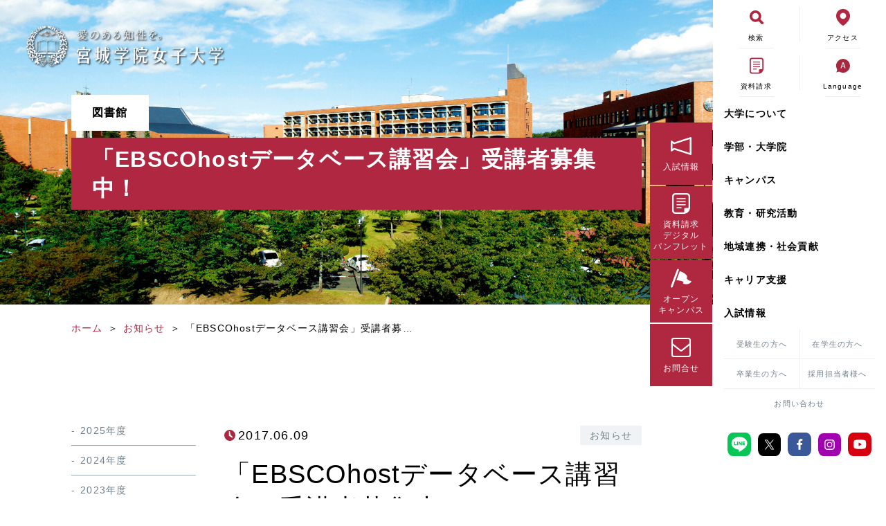

--- FILE ---
content_type: text/css
request_url: https://www.mgu.ac.jp/miyagaku_cms/wp-content/themes/mgu/assets/css/add_style.min.css?ver=5.9
body_size: 127665
content:
@import"https://fonts.googleapis.com/css2?family=Barlow:wght@500&display=swap";@font-face{font-family:"NotoSansCJKjp";font-style:normal;font-weight:500;src:local("Noto Sans CJK JP Medium"),url("../font/NotoSansCJKjp-Medium.woff") format("woff2"),url("../font/NotoSansCJKjp-Medium.otf") format("opentype")}@font-face{font-family:"NotoSansCJKjp";font-style:normal;font-weight:200;src:local("Noto Sans CJK JP DemiLight"),url("../font/NotoSansCJKjp-DemiLight.woff") format("woff2"),url("../font/NotoSansCJKjp-DemiLight.otf") format("opentype")}@font-face{font-family:"NotoSansCJKjp";font-style:normal;font-weight:700;src:local("Noto Sans CJK JP Bold"),url("../font/NotoSansCJKjp-Bold.woff") format("woff2"),url("../font/NotoSansCJKjp-Bold.otf") format("opentype")}.clearfix:after{content:"";display:block;clear:both}.screen-reader-text{clip:rect(1px, 1px, 1px, 1px);position:absolute}.bg-accent{background-color:#f2f6f3 !important}.aside-post-archive li{margin:0}.aside-post-archive li a{display:block;text-decoration:none;padding:.7rem 0;border-bottom:1px solid #98a6b5;color:#707f89;-webkit-transition:color .2s linear;transition:color .2s linear}.aside-post-archive li a::before{content:"-";font-size:1.4rem;color:#707f89;padding-right:.7rem;-webkit-transition:color .2s linear;transition:color .2s linear}.aside-post-archive li a:hover,.aside-post-archive li a[aria-current=page]{color:#b02741}.aside-post-archive li a:hover::before,.aside-post-archive li a[aria-current=page]::before{color:#b02741}.aside-post-archive li:first-child a{padding-top:0}#site-logo{width:-webkit-fit-content;width:-moz-fit-content;width:fit-content;position:absolute;top:30px;left:30px}@media only screen and (max-width: 1024px){#site-logo{top:0;left:2.5%;height:60px;display:-webkit-box;display:-ms-flexbox;display:flex;-webkit-box-align:center;-ms-flex-align:center;align-items:center}}#hero .lead{display:-webkit-box;display:-ms-flexbox;display:flex;-webkit-box-orient:vertical;-webkit-box-direction:normal;-ms-flex-direction:column;flex-direction:column;-webkit-box-pack:center;-ms-flex-pack:center;justify-content:center;position:absolute;width:72%;height:calc(100% - 90px);left:0;right:0;bottom:0;margin:auto;z-index:1}@media only screen and (max-width: 1024px){#hero .lead{width:90%;height:calc(100% - 60px)}}#hero .lead h1{margin:0;width:25.4vw;max-width:346px}@media only screen and (max-width: 1024px){#hero .lead h1{width:288px}}@media only screen and (max-width: 599px){#hero .lead h1{width:266px}}#hero .lead h1 img{width:100%;-webkit-filter:drop-shadow(2px 4px 3px rgba(0, 0, 0, 0.5));filter:drop-shadow(2px 4px 3px rgba(0, 0, 0, 0.5))}#hero .lead p{font-family:"游明朝",YuMincho,"Hiragino Mincho ProN W3","ヒラギノ明朝 ProN W3","Hiragino Mincho ProN","HG明朝E","ＭＳ Ｐ明朝","ＭＳ 明朝",serif;color:#fff;font-weight:300;font-size:1.9rem;padding-top:1.9rem;letter-spacing:.5rem;-webkit-filter:drop-shadow(2px 4px 3px rgba(0, 0, 0, 0.5));filter:drop-shadow(2px 4px 3px rgba(0, 0, 0, 0.5))}@media only screen and (max-width: 1024px){#hero .lead p{font-size:1.4rem;padding-top:1.4rem}}@media only screen and (max-width: 599px){#hero .lead p{font-size:1.2rem;padding-top:1.2rem}}#hero .lead p:nth-child(3){padding-top:3.8rem}@media only screen and (max-width: 1024px){#hero .lead p:nth-child(3){padding-top:2.8rem}}@media only screen and (max-width: 599px){#hero .lead p:nth-child(3){padding-top:2.4rem}}#contents-main .contents-main-inner{width:100%;height:32vw;min-height:440px;max-height:660px;position:relative;z-index:-1}@media only screen and (max-width: 599px){#contents-main .contents-main-inner{height:100%;min-height:inherit;aspect-ratio:3/2}}.contents-main-title{display:-webkit-box;display:-ms-flexbox;display:flex;-webkit-box-orient:vertical;-webkit-box-direction:normal;-ms-flex-direction:column;flex-direction:column;-webkit-box-pack:center;-ms-flex-pack:center;justify-content:center;position:absolute;top:0;left:0;right:0;width:80%;max-width:1200px;height:100%;margin:auto;z-index:1}@media only screen and (max-width: 599px){.contents-main-title{width:90%}}.contents-main-title .title{display:-webkit-box;display:-ms-flexbox;display:flex;-webkit-box-orient:vertical;-webkit-box-direction:normal;-ms-flex-direction:column;flex-direction:column;font-size:2rem}@media only screen and (max-width: 599px){.contents-main-title .title{font-size:1.6rem}}.contents-main-title .title>*{width:-webkit-fit-content;width:-moz-fit-content;width:fit-content;font-weight:bold;margin:1rem 0 0;padding:1rem 3rem;background-color:#b02741;color:#fff;font-size:1em}.contents-main-title .title>*:first-child{color:#000;background-color:#fff;font-size:.8em;margin-top:0}.contents-main-title .title h1{font-size:1.6em !important}@media only screen and (max-width: 599px){.contents-main-title .title h1{font-size:1.2em !important}}.contents-main-title.admission .title h1{margin:0 auto;width:50%;max-width:768px;background-color:rgba(0,0,0,0)}@media only screen and (max-width: 599px){.contents-main-title.admission .title h1{width:100%}}.contents-main-title.admission .title h1 img{width:100%}.contents-main-title.english .title h1{margin:0 auto;width:75%;max-width:768px;background-color:rgba(0,0,0,0)}.contents-main-title.english .title h1 img{width:100%}.contents-main-title.yasashii_nihongo .title h1{padding-top:2rem}.contents-main-kv{display:block;width:100%;height:100%}.contents-main-kv .kv{display:block;width:100%;height:100%}.contents-main-kv .kv .img{display:block;width:100%;height:100%;background-size:cover;background-repeat:no-repeat;background-position:center}.home:not(.news-home) .contents-main-kv .kv .img{position:fixed;top:0;left:0}#sub-footer .sub-foot-inner{width:100%;padding:0;overflow:visible;background:-webkit-gradient(linear, left top, right top, from(#b02741), color-stop(50%, #b02741), color-stop(50%, #f2f6f3), to(#f2f6f3));background:linear-gradient(90deg, #b02741 0%, #b02741 50%, #f2f6f3 50%, #f2f6f3 100%)}@media only screen and (max-width: 599px){#sub-footer .sub-foot-inner{background:#f2f6f3}}#sub-footer .sub-foot-inner #site-footer-sub-nav{display:-webkit-box;display:-ms-flexbox;display:flex;-webkit-box-align:center;-ms-flex-align:center;align-items:center;max-width:1366px;height:80px;margin:0 auto}@media only screen and (max-width: 599px){#sub-footer .sub-foot-inner #site-footer-sub-nav{display:block;height:auto}}#sub-footer .sub-foot-inner #site-footer-sub-nav .site-footer-sub-nav-title{width:25%;text-align:center;background-color:#b02741}@media only screen and (max-width: 599px){#sub-footer .sub-foot-inner #site-footer-sub-nav .site-footer-sub-nav-title{width:100%;padding:1.5rem 0}}#sub-footer .sub-foot-inner #site-footer-sub-nav .site-footer-sub-nav-title p{font-size:1.7rem;color:#fff}@media only screen and (max-width: 599px){#sub-footer .sub-foot-inner #site-footer-sub-nav .site-footer-sub-nav-title p{font-size:1.5rem}}#sub-footer .sub-foot-inner #site-footer-sub-nav .site-footer-sub-nav-inner{width:75%;background-color:#f2f6f3;height:100%}@media only screen and (max-width: 599px){#sub-footer .sub-foot-inner #site-footer-sub-nav .site-footer-sub-nav-inner{width:100%;padding:1.5rem 0}}#sub-footer .sub-foot-inner #site-footer-sub-nav .site-footer-sub-nav-inner>div{display:-webkit-box;display:-ms-flexbox;display:flex;-webkit-box-orient:vertical;-webkit-box-direction:normal;-ms-flex-direction:column;flex-direction:column;width:90%;height:100%;-webkit-box-pack:center;-ms-flex-pack:center;justify-content:center;margin:auto}#sub-footer .sub-foot-inner #site-footer-sub-nav .site-footer-sub-nav-inner .sub-nav-menu{-webkit-box-pack:start;-ms-flex-pack:start;justify-content:flex-start;-ms-flex-wrap:wrap;flex-wrap:wrap}#sub-footer .sub-foot-inner #site-footer-sub-nav .site-footer-sub-nav-inner .sub-nav-menu li{width:50%;padding:0 1rem}@media only screen and (max-width: 599px){#sub-footer .sub-foot-inner #site-footer-sub-nav .site-footer-sub-nav-inner .sub-nav-menu li{width:100%;padding:0}}#site-header-nav .drop-down-menu02 .nav-menu>li>.sub-menu{width:100%;height:100vh;min-height:100vh;overflow-y:scroll;position:fixed;right:0;top:0;background-color:#fff;border-right:1px solid #d6d6d6;padding-top:140px;z-index:-1;will-change:transform;-webkit-transition:opacity .3s ease .2s,-webkit-transform .5s ease .2s;transition:opacity .3s ease .2s,-webkit-transform .5s ease .2s;transition:transform .5s ease .2s,opacity .3s ease .2s;transition:transform .5s ease .2s,opacity .3s ease .2s,-webkit-transform .5s ease .2s;-webkit-transform:translateX(0px);transform:translateX(0px);opacity:0}#site-header-nav .drop-down-menu02 .nav-menu>li>.sub-menu>li{width:100%;margin-left:0;padding:0;text-align:left}#site-header-nav .drop-down-menu02 .nav-menu>li>.sub-menu>li.menu-item-parent-name{width:100%;height:140px;background-image:url(../images/menu/menu_thumbnail_main.jpg?v=r5);background-size:cover;background-repeat:no-repeat;background-position:center;position:absolute;top:0;left:0}#site-header-nav .drop-down-menu02 .nav-menu>li>.sub-menu>li.menu-item-parent-name span{clip:rect(1px, 1px, 1px, 1px);position:absolute;pointer-events:none}#site-header-nav .drop-down-menu02 .nav-menu>li>.sub-menu>li.has-color-main>a{color:#fff;background-color:#b02741}#site-header-nav .drop-down-menu02 .nav-menu>li>.sub-menu>li.has-color-main>a:hover{background-color:#c81849}#site-header-nav .drop-down-menu02 .nav-menu>li>.sub-menu>li.--has-contact{cursor:default}#site-header-nav .drop-down-menu02 .nav-menu>li>.sub-menu>li.--has-contact .contact{padding:.5em 1em;background-color:#f7f7f7;border-bottom:1px solid #d6d6d6}#site-header-nav .drop-down-menu02 .nav-menu>li>.sub-menu>li>a{pointer-events:all;display:block;width:100%;font-size:1.2rem;font-weight:500;padding:.6rem 1rem;border-bottom:1px solid #d6d6d6}#site-header-nav .drop-down-menu02 .nav-menu>li>.sub-menu>li>a.title-item{background-color:#b02741;color:#fff}#site-header-nav .drop-down-menu02 .nav-menu>li>.sub-menu>li>.sub-menu li{width:100%;margin-left:0;padding:0;text-align:left}#site-header-nav .drop-down-menu02 .nav-menu>li>.sub-menu>li>.sub-menu li>a{pointer-events:all;display:block;width:100%;font-size:1.1rem;font-weight:300;padding:.6rem 1rem .6rem 2.4rem;background-color:#f2f6f3;border-bottom:1px solid #d6d6d6}#site-header-nav .drop-down-menu02 .nav-menu>li>.sub-menu>li>.sub-menu li>a::before{content:"-";display:inline-block;font-size:1.1rem;font-weight:500;color:#000;background-color:rgba(0,0,0,0) !important;position:absolute;left:1.2rem;-webkit-transition:color .3s ease;transition:color .3s ease}#site-header-nav .drop-down-menu02 .nav-menu>li>.sub-menu>li>.sub-menu li>a:hover{background-color:#b02741}#site-header-nav .drop-down-menu02 .nav-menu>li>.sub-menu>li>.sub-menu li>a:hover::before{color:#fff}#site-header-nav .drop-down-menu02 .nav-menu>li.about>.sub-menu>.menu-item-parent-name{background-image:url(../images/menu/menu_thumbnail_about.jpg)}#site-header-nav .drop-down-menu02 .nav-menu>li.departments>.sub-menu>.menu-item-parent-name{background-image:url(../images/menu/menu_thumbnail_departments.jpg?v=r5)}#site-header-nav .drop-down-menu02 .nav-menu>li.campus>.sub-menu>.menu-item-parent-name{background-image:url(../images/menu/menu_thumbnail_campus.jpg)}#site-header-nav .drop-down-menu02 .nav-menu>li.regional-liaison-center>.sub-menu>.menu-item-parent-name{background-image:url(../images/menu/menu_thumbnail_regional-liaison-center.jpg)}#site-header-nav .drop-down-menu02 .nav-menu>li.research>.sub-menu>.menu-item-parent-name{background-image:url(../images/menu/menu_thumbnail_research.jpg)}#site-header-nav .drop-down-menu02 .nav-menu>li.career>.sub-menu>.menu-item-parent-name{background-image:url(../images/menu/menu_thumbnail_career.jpg);background-position:35%}#site-header-nav .drop-down-menu02 .nav-menu>li.admission>.sub-menu>.menu-item-parent-name{background-image:url(../images/menu/menu_thumbnail_admission.jpg);background-position:30%}#site-header-nav .drop-down-menu02 .nav-menu>li.column-nav>.sub-menu{width:170%;display:-webkit-box;display:-ms-flexbox;display:flex;-ms-flex-wrap:wrap;flex-wrap:wrap;-webkit-box-pack:justify;-ms-flex-pack:justify;justify-content:space-between;-ms-flex-line-pack:start;align-content:flex-start;-webkit-transform:translateX(250px);transform:translateX(250px)}#site-header-nav .drop-down-menu02 .nav-menu>li.column-nav>.sub-menu>li:not(.menu-item-parent-name){width:calc(50% - 1px)}#site-header-nav .drop-down-menu02 .nav-menu>li.dropdownMenu_toggle>.sub-menu{-webkit-transform:translateX(-250px);transform:translateX(-250px);opacity:1}#mobile-site-header-nav{display:block;position:fixed;left:0;top:0;width:100%;min-height:100vh;min-height:calc(var(--vh, 1vh)*100);z-index:99;background-color:#fff;opacity:0;visibility:hidden;-webkit-transition:opacity .2s linear,visibility .2s linear;transition:opacity .2s linear,visibility .2s linear;will-change:opacity}#mobile-site-header-nav .mobile-site-header-nav-inner{display:-webkit-box;display:-ms-flexbox;display:flex;-webkit-box-orient:vertical;-webkit-box-direction:normal;-ms-flex-flow:column;flex-flow:column;width:100%;height:100vh;min-height:100vh;height:100dvh;min-height:100dvh;margin:0 auto;padding:0 0 1rem;overflow-y:auto;overflow-x:hidden;background-color:#fff}#mobile-site-header-nav .mobile-site-header-nav-inner .menu-g-nav-container .mobile-nav-menu{display:grid;grid-template-columns:50% 50%}#mobile-site-header-nav .mobile-site-header-nav-inner .menu-g-nav-container .mobile-nav-menu>li{margin:0;border-bottom:1px solid #fff}@media only screen and (max-width: 1024px){#mobile-site-header-nav .mobile-site-header-nav-inner .menu-g-nav-container .mobile-nav-menu>li:nth-child(odd){border-right:1px solid #fff}}#mobile-site-header-nav .mobile-site-header-nav-inner .menu-g-nav-container .mobile-nav-menu>li>a{width:calc(100% - 15vw);height:20vw;max-height:100px;min-height:62px;display:-webkit-box;display:-ms-flexbox;display:flex;-webkit-box-align:center;-ms-flex-align:center;align-items:center;font-size:1.5rem;line-height:1.4;text-decoration:none;color:#fff;padding-left:1.5rem;position:relative;z-index:1}@media only screen and (max-width: 599px){#mobile-site-header-nav .mobile-site-header-nav-inner .menu-g-nav-container .mobile-nav-menu>li>a{width:calc(100% - 10vw);font-size:1.3rem}}#mobile-site-header-nav .mobile-site-header-nav-inner .menu-g-nav-container .mobile-nav-menu>li>a::before{position:absolute;content:"";width:calc(100% + 15vw);height:100%;left:0;top:0;z-index:-1;background-image:url("../images/menu/menu_thumbnail_main.jpg?v=r5");background-size:cover;background-position:center;-webkit-filter:brightness(0.7);filter:brightness(0.7)}@media only screen and (max-width: 599px){#mobile-site-header-nav .mobile-site-header-nav-inner .menu-g-nav-container .mobile-nav-menu>li>a::before{width:calc(100% + 10vw)}}#mobile-site-header-nav .mobile-site-header-nav-inner .menu-g-nav-container .mobile-nav-menu>li.about>a::before{background-image:url(../images/menu/menu_thumbnail_about.jpg)}#mobile-site-header-nav .mobile-site-header-nav-inner .menu-g-nav-container .mobile-nav-menu>li.departments>a::before{background-image:url(../images/menu/menu_thumbnail_departments.jpg?v=r5)}#mobile-site-header-nav .mobile-site-header-nav-inner .menu-g-nav-container .mobile-nav-menu>li.campus>a::before{background-image:url(../images/menu/menu_thumbnail_campus.jpg)}#mobile-site-header-nav .mobile-site-header-nav-inner .menu-g-nav-container .mobile-nav-menu>li.regional-liaison-center>a::before{background-image:url(../images/menu/menu_thumbnail_regional-liaison-center.jpg)}#mobile-site-header-nav .mobile-site-header-nav-inner .menu-g-nav-container .mobile-nav-menu>li.research>a::before{background-image:url(../images/menu/menu_thumbnail_research.jpg)}#mobile-site-header-nav .mobile-site-header-nav-inner .menu-g-nav-container .mobile-nav-menu>li.career>a::before{background-image:url(../images/menu/menu_thumbnail_career.jpg)}#mobile-site-header-nav .mobile-site-header-nav-inner .menu-g-nav-container .mobile-nav-menu>li.admission>a::before{background-image:url(../images/menu/menu_thumbnail_admission.jpg)}#mobile-site-header-nav .mobile-site-header-nav-inner .menu-g-nav-container .sub-menu{display:none}#mobile-site-header-nav .mobile-site-header-nav-inner .menu-g-nav-container .sub-menu li{margin:0}#mobile-site-header-nav .mobile-site-header-nav-inner .menu-g-nav-container .sub-menu li a{width:100%;height:45px;display:-webkit-box;display:-ms-flexbox;display:flex;-webkit-box-align:center;-ms-flex-align:center;align-items:center;font-size:1.2rem;text-decoration:none;line-height:1.2;padding-left:1.2rem;position:relative;z-index:1;color:#000;background-color:#f2f6f3;border-top:1px solid #fff}#mobile-site-header-nav .mobile-site-header-nav-inner .menu-g-nav-container .sub-menu li:last-child a{border-bottom:1px solid #fff}#mobile-site-header-nav .mobile-site-header-nav-inner .menu-g-nav-container .sub-menu li.has-main-color>a{background-color:#b02741;color:#fff}#mobile-site-header-nav .mobile-site-header-nav-inner .menu-g-nav-container .sub-menu li.menu-item-has-children>a{width:calc(100% - 40px);background-color:#b02741;color:#fff}#mobile-site-header-nav .mobile-site-header-nav-inner .menu-g-nav-container .sub-menu li.--has-contact>a{background-color:#b02741;color:#fff}#mobile-site-header-nav .mobile-site-header-nav-inner .menu-g-nav-container .sub-menu li.--has-contact .contact{padding:.5em 1em;background-color:#f7f7f7}#mobile-site-header-nav .mobile-site-header-nav-inner .menu-g-nav-container .sub-menu li .sub-menu li a::before{content:"-";font-size:1.2rem;color:#000;padding-right:.6rem;background-color:rgba(0,0,0,0)}#mobile-site-header-nav .mobile-site-header-nav-inner #mobile-site-header-sub-nav{margin-top:1rem}#mobile-site-header-nav .mobile-site-header-nav-inner #mobile-site-header-sub-nav .sub-nav-menu li{margin:1rem 0;padding:0}#mobile-site-header-nav .mobile-site-header-nav-inner #mobile-site-header-sub-nav .sub-nav-menu li a{font-size:1.2rem;padding:.6rem 1.2rem;text-decoration:none;color:#707f89;position:relative}#mobile-site-header-nav .mobile-site-header-nav-inner #mobile-site-header-sub-nav .sub-nav-menu li a::before{content:"-";font-size:1.2rem;color:#707f89;padding-right:.6rem;background-color:rgba(0,0,0,0)}#mobile-site-header-nav .mobile-site-header-nav-inner .sns-box{display:-webkit-box;display:-ms-flexbox;display:flex;-webkit-box-pack:end;-ms-flex-pack:end;justify-content:flex-end;margin:1rem 5px 0 0}#mobile-site-header-nav .mobile-site-header-nav-inner .sns-box li{width:42px;height:42px;margin:5px}#mobile-site-header-nav .mobile-site-header-nav-inner .sns-box li a{display:block;width:100%;height:100%;border-radius:10px}#mobile-site-header-nav .mobile-site-header-nav-inner .sns-box li.instagram a{background-image:url(../images/icon/icon_insta.svg)}#mobile-site-header-nav .mobile-site-header-nav-inner .sns-box li.twitter a{background-image:url(../images/icon/icon_X.svg)}#mobile-site-header-nav .mobile-site-header-nav-inner .sns-box li.facebook a{background-image:url(../images/icon/icon_facebook.svg)}#mobile-site-header-nav .mobile-site-header-nav-inner .sns-box li.line a{background-image:url(../images/icon/icon_line.svg)}#mobile-site-header-nav .mobile-site-header-nav-inner .sns-box li.youtube a{background-image:url(../images/icon/icon_youtube.svg)}#mobile-site-header-nav.open{opacity:1;visibility:visible;-webkit-transition:opacity .2s linear,visibility .2s linear;transition:opacity .2s linear,visibility .2s linear}#mobile-site-header-nav .menu-item-has-children{position:relative;z-index:1}#mobile-site-header-nav .menu-item-has-children .mobile_child_menu_toggle{position:absolute;content:"";right:0;top:0;margin:auto;cursor:pointer;z-index:2}#mobile-site-header-nav .menu-item-has-children .mobile_child_menu_toggle .arrow{position:absolute;width:100%;height:100%;left:0;top:0;z-index:1;-webkit-transition:-webkit-transform .3s ease;transition:-webkit-transform .3s ease;transition:transform .3s ease;transition:transform .3s ease, -webkit-transform .3s ease}#mobile-site-header-nav .menu-item-has-children .mobile_child_menu_toggle .arrow::before,#mobile-site-header-nav .menu-item-has-children .mobile_child_menu_toggle .arrow::after{position:absolute;content:"";left:0;right:0;top:0;bottom:0;margin:auto;background-color:#fff;width:25%;height:2px}#mobile-site-header-nav .menu-item-has-children .mobile_child_menu_toggle.open .arrow{-webkit-transform:rotateZ(225deg);transform:rotateZ(225deg)}#mobile-site-header-nav .mobile-nav-menu>li>.mobile_child_menu_toggle{width:15vw;max-width:100px;min-width:62px;height:20vw;max-height:100px;min-height:62px}@media only screen and (max-width: 599px){#mobile-site-header-nav .mobile-nav-menu>li>.mobile_child_menu_toggle{width:10vw;min-width:inherit}}#mobile-site-header-nav .mobile-nav-menu>li>.mobile_child_menu_toggle .arrow::after{-webkit-transform:rotateZ(90deg);transform:rotateZ(90deg)}#mobile-site-header-nav .sub-menu li .mobile_child_menu_toggle{width:40px;height:45px;background-color:#b02741;border-top:1px solid #fff}#mobile-site-header-nav .sub-menu li .mobile_child_menu_toggle .arrow::before,#mobile-site-header-nav .sub-menu li .mobile_child_menu_toggle .arrow::after{background-color:#fff}#mobile-site-header-nav .sub-menu li .mobile_child_menu_toggle .arrow::after{-webkit-transform:rotateZ(90deg);transform:rotateZ(90deg)}#mobile-site-header-nav .sub-menu li:last-child .mobile_child_menu_toggle{border-bottom:1px solid #fff}@media only screen and (max-width: 1024px){#site-header-tool{display:none}}#site-header-tool .nav-tool{display:-webkit-box;display:-ms-flexbox;display:flex;-ms-flex-wrap:wrap;flex-wrap:wrap;-webkit-box-pack:justify;-ms-flex-pack:justify;justify-content:space-between}#site-header-tool .nav-tool .item{width:50%;margin:0;position:relative;z-index:1}#site-header-tool .nav-tool .item:nth-child(2)::after,#site-header-tool .nav-tool .item:nth-child(5)::after{position:absolute;content:"";width:1px;height:50px;background-color:#efefef;left:0px;top:0;bottom:0;margin:auto;z-index:-1}#site-header-tool .nav-tool .item::before{position:absolute;content:"";width:50px;height:1px;background-color:#efefef;left:0;right:0;bottom:0px;margin:auto;z-index:-1}#site-header-tool .nav-tool .item .search-toggle,#site-header-tool .nav-tool .item .language-toggle,#site-header-tool .nav-tool .item a{display:block;padding:5px 0;width:100%;text-decoration:none;cursor:pointer;-webkit-transition:background-color .3s ease;transition:background-color .3s ease}#site-header-tool .nav-tool .item .search-toggle .icon,#site-header-tool .nav-tool .item .language-toggle .icon,#site-header-tool .nav-tool .item a .icon{display:block;width:20px;height:40px;background-size:contain;background-repeat:no-repeat;background-position:center;margin:auto}#site-header-tool .nav-tool .item .search-toggle .icon svg,#site-header-tool .nav-tool .item .language-toggle .icon svg,#site-header-tool .nav-tool .item a .icon svg{width:100%;height:100%}#site-header-tool .nav-tool .item .search-toggle .icon svg g,#site-header-tool .nav-tool .item .search-toggle .icon svg path,#site-header-tool .nav-tool .item .language-toggle .icon svg g,#site-header-tool .nav-tool .item .language-toggle .icon svg path,#site-header-tool .nav-tool .item a .icon svg g,#site-header-tool .nav-tool .item a .icon svg path{-webkit-transition:fill .3s ease;transition:fill .3s ease}#site-header-tool .nav-tool .item .search-toggle .icon svg .en_text,#site-header-tool .nav-tool .item .language-toggle .icon svg .en_text,#site-header-tool .nav-tool .item a .icon svg .en_text{fill:#fff}#site-header-tool .nav-tool .item .search-toggle .label,#site-header-tool .nav-tool .item .language-toggle .label,#site-header-tool .nav-tool .item a .label{display:block;text-align:center;font-size:1rem;color:#000;-webkit-transition:color .3s ease;transition:color .3s ease}#site-header-tool .nav-tool .item .search-toggle:hover,#site-header-tool .nav-tool .item .language-toggle:hover,#site-header-tool .nav-tool .item a:hover{background-color:#b02741}#site-header-tool .nav-tool .item .search-toggle:hover .label,#site-header-tool .nav-tool .item .language-toggle:hover .label,#site-header-tool .nav-tool .item a:hover .label{color:#fff}#site-header-tool .nav-tool .item .search-toggle:hover svg g,#site-header-tool .nav-tool .item .search-toggle:hover svg path,#site-header-tool .nav-tool .item .language-toggle:hover svg g,#site-header-tool .nav-tool .item .language-toggle:hover svg path,#site-header-tool .nav-tool .item a:hover svg g,#site-header-tool .nav-tool .item a:hover svg path{fill:#fff}#site-header-tool .nav-tool .item .search-toggle:hover svg .en_text,#site-header-tool .nav-tool .item .language-toggle:hover svg .en_text,#site-header-tool .nav-tool .item a:hover svg .en_text{fill:#b02741}#site-header-tool .nav-tool .item .search-toggle.acdn-active,#site-header-tool .nav-tool .item .language-toggle.acdn-active,#site-header-tool .nav-tool .item a.acdn-active{background-color:#c81849}#site-header-tool .nav-tool .item .search-toggle.acdn-active .label,#site-header-tool .nav-tool .item .language-toggle.acdn-active .label,#site-header-tool .nav-tool .item a.acdn-active .label{color:#fff}#site-header-tool .nav-tool .item .search-toggle.acdn-active svg g,#site-header-tool .nav-tool .item .search-toggle.acdn-active svg path,#site-header-tool .nav-tool .item .language-toggle.acdn-active svg g,#site-header-tool .nav-tool .item .language-toggle.acdn-active svg path,#site-header-tool .nav-tool .item a.acdn-active svg g,#site-header-tool .nav-tool .item a.acdn-active svg path{fill:#fff}#site-header-tool .nav-tool .item .search-toggle.acdn-active svg .en_text,#site-header-tool .nav-tool .item .language-toggle.acdn-active svg .en_text,#site-header-tool .nav-tool .item a.acdn-active svg .en_text{fill:#b02741}#site-header-tool .nav-tool .item.search-field{display:none;width:100%}#site-header-tool .nav-tool .item.search-field::before{content:none}#site-header-tool .nav-tool .item.search-field form{display:-webkit-box;display:-ms-flexbox;display:flex}#site-header-tool .nav-tool .item.search-field form .search-text{display:block;width:calc(100% - 65px)}#site-header-tool .nav-tool .item.search-field form .search-text input[type=search]{-webkit-appearance:none;-moz-appearance:none;appearance:none;display:block;width:100%;border:none;padding:5px 10px;height:40px;background-color:#f0f3f5}#site-header-tool .nav-tool .item.search-field form .search-text input[type=search]::-webkit-search-cancel-button{-webkit-appearance:none}#site-header-tool .nav-tool .item.search-field form .search-submit{-webkit-appearance:none;-moz-appearance:none;appearance:none;display:block;width:65px;height:auto;border:none;border-radius:0;background-color:#b02741;color:#fff;font-size:1.2rem !important;font-weight:400;padding:3px 0;cursor:pointer;-webkit-transition:background-color .3s ease;transition:background-color .3s ease}#site-header-tool .nav-tool .item.search-field form .search-submit:hover{background-color:#c81849}#site-header-tool .nav-tool .item.language-field{width:100%;display:none;background-color:#f0f3f5}#site-header-tool .nav-tool .item.language-field::before{content:none}#mobile-site-header-tool .nav-tool{display:-webkit-box;display:-ms-flexbox;display:flex;-ms-flex-wrap:wrap;flex-wrap:wrap;border-bottom:1px solid #fff}#mobile-site-header-tool .nav-tool .item{width:62px;height:62px;margin:0;position:relative;z-index:1}#mobile-site-header-tool .nav-tool .item:nth-child(2)::after,#mobile-site-header-tool .nav-tool .item:nth-child(3)::after,#mobile-site-header-tool .nav-tool .item:nth-child(4)::after{position:absolute;content:"";width:1px;height:25px;background-color:#efefef;left:0px;top:0;bottom:0;margin:auto;z-index:-1}#mobile-site-header-tool .nav-tool .item .search-toggle,#mobile-site-header-tool .nav-tool .item .language-toggle,#mobile-site-header-tool .nav-tool .item a{display:block;width:100%;height:100%;text-decoration:none;cursor:pointer;-webkit-transition:background-color .3s ease;transition:background-color .3s ease}#mobile-site-header-tool .nav-tool .item .search-toggle .icon,#mobile-site-header-tool .nav-tool .item .language-toggle .icon,#mobile-site-header-tool .nav-tool .item a .icon{display:block;width:20px;height:40px;background-size:contain;background-repeat:no-repeat;background-position:center;margin:auto}#mobile-site-header-tool .nav-tool .item .search-toggle .icon svg,#mobile-site-header-tool .nav-tool .item .language-toggle .icon svg,#mobile-site-header-tool .nav-tool .item a .icon svg{width:100%;height:100%}#mobile-site-header-tool .nav-tool .item .search-toggle .icon svg g,#mobile-site-header-tool .nav-tool .item .search-toggle .icon svg path,#mobile-site-header-tool .nav-tool .item .language-toggle .icon svg g,#mobile-site-header-tool .nav-tool .item .language-toggle .icon svg path,#mobile-site-header-tool .nav-tool .item a .icon svg g,#mobile-site-header-tool .nav-tool .item a .icon svg path{-webkit-transition:fill .3s ease;transition:fill .3s ease}#mobile-site-header-tool .nav-tool .item .search-toggle .icon svg .en_text,#mobile-site-header-tool .nav-tool .item .language-toggle .icon svg .en_text,#mobile-site-header-tool .nav-tool .item a .icon svg .en_text{fill:#fff}#mobile-site-header-tool .nav-tool .item .search-toggle .label,#mobile-site-header-tool .nav-tool .item .language-toggle .label,#mobile-site-header-tool .nav-tool .item a .label{display:block;text-align:center;font-size:1rem;color:#000;-webkit-transition:color .3s ease;transition:color .3s ease}#mobile-site-header-tool .nav-tool .item .search-toggle.acdn-active,#mobile-site-header-tool .nav-tool .item .language-toggle.acdn-active,#mobile-site-header-tool .nav-tool .item a.acdn-active{background-color:#c81849}#mobile-site-header-tool .nav-tool .item .search-toggle.acdn-active .label,#mobile-site-header-tool .nav-tool .item .language-toggle.acdn-active .label,#mobile-site-header-tool .nav-tool .item a.acdn-active .label{color:#fff}#mobile-site-header-tool .nav-tool .item .search-toggle.acdn-active svg g,#mobile-site-header-tool .nav-tool .item .search-toggle.acdn-active svg path,#mobile-site-header-tool .nav-tool .item .language-toggle.acdn-active svg g,#mobile-site-header-tool .nav-tool .item .language-toggle.acdn-active svg path,#mobile-site-header-tool .nav-tool .item a.acdn-active svg g,#mobile-site-header-tool .nav-tool .item a.acdn-active svg path{fill:#fff}#mobile-site-header-tool .nav-tool .item .search-toggle.acdn-active svg .en_text,#mobile-site-header-tool .nav-tool .item .language-toggle.acdn-active svg .en_text,#mobile-site-header-tool .nav-tool .item a.acdn-active svg .en_text{fill:#b02741}#mobile-site-header-tool .nav-tool .item.search-field{width:100%;height:auto;border-top:1px solid #fff}#mobile-site-header-tool .nav-tool .item.search-field::before{content:none}#mobile-site-header-tool .nav-tool .item.search-field form{display:-webkit-box;display:-ms-flexbox;display:flex}#mobile-site-header-tool .nav-tool .item.search-field form .search-text{display:block;width:calc(100% - 62px)}#mobile-site-header-tool .nav-tool .item.search-field form .search-text input[type=search]{-webkit-appearance:none;-moz-appearance:none;appearance:none;display:block;width:100%;height:auto;border:none;padding:5px 10px;height:40px;background-color:#f0f3f5}#mobile-site-header-tool .nav-tool .item.search-field form .search-text input[type=search]::-webkit-search-cancel-button{-webkit-appearance:none}#mobile-site-header-tool .nav-tool .item.search-field form .search-submit{-webkit-appearance:none;-moz-appearance:none;appearance:none;display:block;width:62px;height:auto;border:none;border-radius:0;background-color:#b02741;color:#fff;font-size:1.2rem !important;font-weight:400;padding:3px 0;cursor:pointer;-webkit-transition:background-color .3s ease;transition:background-color .3s ease}#mobile-site-header-tool .nav-tool .item.language-field{width:100%;height:48px;display:-webkit-box;display:-ms-flexbox;display:flex;border-top:1px solid #fff;-webkit-box-pack:justify;-ms-flex-pack:justify;justify-content:space-between}#mobile-site-header-tool .nav-tool .item.language-field::before{content:none}#mobile-site-header-tool .nav-tool .item.language-field a{display:-webkit-box;display:-ms-flexbox;display:flex;width:calc(50% - .5px);height:auto;-webkit-box-align:center;-ms-flex-align:center;align-items:center;-webkit-box-pack:center;-ms-flex-pack:center;justify-content:center;background-color:#f0f3f5}#hero.hero-layout04{min-height:900px}@media only screen and (max-width: 1024px){#hero.hero-layout04{min-height:768px}}@media only screen and (max-width: 599px){#hero.hero-layout04{min-height:100vh}}@media only screen and (max-width: 599px){#hero.hero-layout04 .mv .mv-slider-box .img{background-position:56% center}}#hero.hero-layout04 .mv .mv-slider-box .movie{width:100%;height:100%}#hero.hero-layout04 .mv .mv-slider-box .movie iframe{width:100%;height:100%}#hero-wrapper .hero-news{position:absolute;bottom:2rem;left:0;width:100%;max-width:425px;z-index:3;-webkit-box-sizing:border-box;box-sizing:border-box}@media only screen and (max-width: 599px){#hero-wrapper .hero-news{max-width:100%;bottom:10%}}#hero-wrapper .hero-news .tag{position:absolute;top:-15%;right:-5%;background-color:#000;padding:4px 16px;-webkit-box-sizing:border-box;box-sizing:border-box;text-align:center}@media only screen and (max-width: 599px){#hero-wrapper .hero-news .tag{width:45%;max-width:162px;right:auto;left:0;padding:4px 10px}}#hero-wrapper .hero-news .tag p{color:#fff;font-size:18px}@media only screen and (max-width: 599px){#hero-wrapper .hero-news .tag p{font-size:15px}}#hero-wrapper .hero-news .hero-news-link{background-color:#ef7c48;padding:30px;-webkit-box-sizing:border-box;box-sizing:border-box}@media only screen and (max-width: 599px){#hero-wrapper .hero-news .hero-news-link{width:95%;margin:0 0 0 auto;padding:20px}}#hero-wrapper .hero-news .hero-news-link a{text-decoration:none;color:#fff;font-size:23px;line-height:1.5}@media only screen and (max-width: 599px){#hero-wrapper .hero-news .hero-news-link a{font-size:18px}}#hero-wrapper .hero-news .hero-news-link a span{font-size:20px}@media only screen and (max-width: 599px){#hero-wrapper .hero-news .hero-news-link a span{font-size:16px}}#custom-nav-wrapper{width:80%;max-width:1200px;margin:-33px auto 0;position:sticky;top:0;z-index:40}@media only screen and (max-width: 1024px){#custom-nav-wrapper{width:100%;margin:0 auto;position:static}}#custom-nav .custom-nav-list{display:-webkit-box;display:-ms-flexbox;display:flex;-ms-flex-wrap:wrap;flex-wrap:wrap}@media only screen and (max-width: 1024px){#custom-nav .custom-nav-list{display:block}}#custom-nav .custom-nav-list li{width:20%;margin:0}@media only screen and (max-width: 1024px){#custom-nav .custom-nav-list li{width:100%}}#custom-nav .custom-nav-list li a{display:-webkit-box;display:-ms-flexbox;display:flex;width:100%;height:100%;min-height:66px;-webkit-box-pack:center;-ms-flex-pack:center;justify-content:center;-webkit-box-align:center;-ms-flex-align:center;align-items:center;font-size:1.3rem;font-weight:400;text-align:center;color:#fff;background-color:#b02741;text-decoration:none;padding:10px;position:relative;-webkit-transition:-webkit-filter .3s ease;transition:-webkit-filter .3s ease;transition:filter .3s ease;transition:filter .3s ease, -webkit-filter .3s ease}@media only screen and (max-width: 1024px){#custom-nav .custom-nav-list li a{min-height:44px;font-size:1.2rem;padding:5px}}#custom-nav .custom-nav-list li a::before{position:absolute;content:"";right:1px;top:0;bottom:0;width:1px;height:30px;border-right:1px dotted #fff;margin:auto}@media only screen and (max-width: 1024px){#custom-nav .custom-nav-list li a::before{right:0;left:0;top:inherit;width:100%;height:1px;border-right:none;border-bottom:1px dotted #fff}}#custom-nav .custom-nav-list li a.current,#custom-nav .custom-nav-list li a:hover{-webkit-filter:brightness(1.2);filter:brightness(1.2)}#custom-nav .custom-nav-list li:nth-child(5n) a::before,#custom-nav .custom-nav-list li:last-child a::before{content:none}@media only screen and (max-width: 1024px){#custom-nav .custom-nav-list li:nth-child(5n) a::before,#custom-nav .custom-nav-list li:last-child a::before{content:""}}#mobile-btn{background-color:#b02741;width:62px;height:62px;right:0}#mobile-btn .toggle_box .m-btn_toggle_icon{background-color:#fff !important;height:1px;left:0;width:100%;max-width:31px;border-radius:1px}#mobile-btn .toggle_box .m-btn_toggle_icon:nth-child(1){top:-18px}#mobile-btn .toggle_box .m-btn_toggle_icon:nth-child(3){width:100%;bottom:-18px;left:0}#l-header-btn{background-color:#b02741;width:80px;height:80px}#l-header-btn .toggle_box .m-btn_toggle_icon{background-color:#fff !important;height:1px;left:0;width:100%;max-width:30px;border-radius:1px}#l-header-btn .toggle_box .m-btn_toggle_icon:nth-child(1){top:-18px}#l-header-btn .toggle_box .m-btn_toggle_icon:nth-child(3){bottom:-18px;left:0;width:100%}.slider-button{position:absolute;width:60px;height:60px;top:0;bottom:0;z-index:1;margin:auto;border-radius:50%;background-color:#f2f6f3;cursor:pointer;-webkit-transition:-webkit-filter .3s ease;transition:-webkit-filter .3s ease;transition:filter .3s ease;transition:filter .3s ease, -webkit-filter .3s ease}@media only screen and (max-width: 599px){.slider-button{width:40px;height:40px}}.slider-button::before{content:"";position:absolute;top:0;bottom:0;left:0;right:0;margin:auto;width:0;height:0;border-style:solid}.slider-button.prev{left:0}.slider-button.prev::before{right:6px;border-width:3px 12px 3px 0;border-color:rgba(0,0,0,0) #d7000e rgba(0,0,0,0) rgba(0,0,0,0)}.slider-button.next{right:0}.slider-button.next::before{left:6px;border-width:3px 0 3px 12px;border-color:rgba(0,0,0,0) rgba(0,0,0,0) rgba(0,0,0,0) #d7000e}.slider-button:hover{-webkit-filter:brightness(0.9);filter:brightness(0.9)}.modal{position:fixed;top:0;left:0;z-index:9999;width:100%;min-height:100vh;min-height:calc(var(--vh, 1vh)*100);background-color:rgba(52,52,52,.8);display:-webkit-box;display:-ms-flexbox;display:flex;-webkit-box-orient:vertical;-webkit-box-direction:normal;-ms-flex-direction:column;flex-direction:column;-webkit-box-pack:center;-ms-flex-pack:center;justify-content:center;pointer-events:none}.modal-box{padding:0;height:100vh;height:calc(var(--vh, 1vh)*100)}@media only screen and (max-width: 599px){.modal-box{padding:10% 0 calc(10% + 40px)}}.modal-inner{display:-webkit-box;display:-ms-flexbox;display:flex;-webkit-box-orient:vertical;-webkit-box-direction:normal;-ms-flex-direction:column;flex-direction:column;-webkit-box-pack:center;-ms-flex-pack:center;justify-content:center;-webkit-box-align:center;-ms-flex-align:center;align-items:center;height:100%}.close-button{-webkit-appearance:none;-moz-appearance:none;appearance:none;width:100%;height:100%;padding:0;margin:0 auto;display:-webkit-box;display:-ms-flexbox;display:flex;-webkit-box-orient:vertical;-webkit-box-direction:normal;-ms-flex-flow:column;flex-flow:column;-webkit-box-pack:center;-ms-flex-pack:center;justify-content:center;-webkit-box-align:center;-ms-flex-align:center;align-items:center;background-image:url("../images/icon/icon_close.svg");background-repeat:no-repeat;background-position:center;background-size:contain;background-color:#b02741;border:none;cursor:pointer;pointer-events:none;z-index:1}.close-button-wrapper{position:absolute;width:60px;height:60px;top:0px;right:0px;pointer-events:none;z-index:2}.close-area{position:fixed;width:100%;height:100%;top:0;left:0;z-index:1;cursor:pointer}.modal{will-change:opacity;opacity:0;-webkit-transition:opacity .25s cubic-bezier(0.215, 0.61, 0.355, 1);transition:opacity .25s cubic-bezier(0.215, 0.61, 0.355, 1)}.modal-inner{will-change:opacity;opacity:0;-webkit-transition:opacity .25s cubic-bezier(0.215, 0.61, 0.355, 1);transition:opacity .25s cubic-bezier(0.215, 0.61, 0.355, 1)}.modal-inner iframe{pointer-events:none}.modal.is-active{opacity:1;-webkit-transition:opacity .5s cubic-bezier(0.215, 0.61, 0.355, 1);transition:opacity .5s cubic-bezier(0.215, 0.61, 0.355, 1);pointer-events:all}.modal.is-active .modal-inner{display:-webkit-box;display:-ms-flexbox;display:flex;opacity:1;-webkit-transition:opacity .5s cubic-bezier(0.215, 0.61, 0.355, 1) .25s;transition:opacity .5s cubic-bezier(0.215, 0.61, 0.355, 1) .25s}.modal.is-active .modal-inner iframe{pointer-events:all}.modal.is-active .close-button,.modal.is-active .close-area{pointer-events:all}.modal.is-active .modal-tool .tool-nav button{pointer-events:all}.modal-inner{position:relative;z-index:2;pointer-events:none}.modal-inner .movie{width:80vw;max-width:1620px;margin:auto}@media only screen and (max-width: 599px){.modal-inner .movie{width:95%}}.modal-inner iframe{width:100%;height:100%;aspect-ratio:16/9;position:relative;z-index:2}.js-modal-trigger{cursor:pointer}.js-modal-trigger:hover figure{opacity:.7}#___gcse_0 form.gsc-search-box,#___gcse_1 form.gsc-search-box,#___gcse_2 form.gsc-search-box{margin:0}#___gcse_0 form.gsc-search-box table,#___gcse_1 form.gsc-search-box table,#___gcse_2 form.gsc-search-box table{margin:0;border:none}#___gcse_0 form.gsc-search-box th,#___gcse_0 form.gsc-search-box td,#___gcse_1 form.gsc-search-box th,#___gcse_1 form.gsc-search-box td,#___gcse_2 form.gsc-search-box th,#___gcse_2 form.gsc-search-box td{padding:0;margin:0;border:none}#___gcse_0 table.gsc-search-box .gsc-input-box,#___gcse_1 table.gsc-search-box .gsc-input-box,#___gcse_2 table.gsc-search-box .gsc-input-box{border:none;padding:0}#___gcse_0 table.gsc-search-box .gsc-input-box .gsib_a .gsc-input,#___gcse_1 table.gsc-search-box .gsc-input-box .gsib_a .gsc-input,#___gcse_2 table.gsc-search-box .gsc-input-box .gsib_a .gsc-input{height:40px !important;margin:0 !important;padding:5px 10px !important;background-color:#f0f3f5 !important;background-image:none !important;border:none !important;border-radius:0}#___gcse_0 table.gsc-search-box .gsc-input-box .gsib_b,#___gcse_1 table.gsc-search-box .gsc-input-box .gsib_b,#___gcse_2 table.gsc-search-box .gsc-input-box .gsib_b{display:none !important;pointer-events:none}#___gcse_0 table.gsc-search-box .gsc-search-button-v2,#___gcse_1 table.gsc-search-box .gsc-search-button-v2,#___gcse_2 table.gsc-search-box .gsc-search-button-v2{width:62px;height:40px;padding:0;margin:0;background-color:#b02741;border:none;border-radius:0;cursor:pointer}#___gcse_0 table.gsc-search-box .gsc-clear-button,#___gcse_1 table.gsc-search-box .gsc-clear-button,#___gcse_2 table.gsc-search-box .gsc-clear-button{display:none !important;pointer-events:none}#wrapper .gsc-selected-option-container{max-width:inherit}#wrapper .gsc-control-cse{padding:0}#wrapper .gsc-expansionArea{display:grid;grid-template-columns:repeat(2, 1fr);gap:16px;padding-top:32px}@media only screen and (max-width: 599px){#wrapper .gsc-expansionArea{grid-template-columns:1fr}}#wrapper .gsc-expansionArea *{padding:0}#wrapper .gs-webResult:not(.gs-no-results-result):not(.gs-error-result) .gs-snippet,#wrapper .gs-fileFormatType{font-size:16px}@media only screen and (max-width: 599px){#wrapper .gs-webResult:not(.gs-no-results-result):not(.gs-error-result) .gs-snippet,#wrapper .gs-fileFormatType{font-size:12px;margin:0}}#wrapper .gsc-control-cse .gsc-table-result{display:-webkit-box;display:-ms-flexbox;display:flex;gap:16px;margin-top:16px}@media only screen and (max-width: 599px){#wrapper .gsc-control-cse .gsc-table-result{gap:8px;margin-top:8px}}#wrapper .gs-web-image-box,#wrapper .gs-promotion-image-box{float:none;width:150px;height:150px;margin:0}@media only screen and (max-width: 599px){#wrapper .gs-web-image-box,#wrapper .gs-promotion-image-box{width:75px;height:75px}}#wrapper .gs-web-image-box .gs-image,#wrapper .gs-promotion-image-box .gs-promotion-image{display:block;width:100%;height:100%;-o-object-fit:cover;object-fit:cover;max-width:inherit;max-height:inherit;border:none;-webkit-transition:opacity .3s ease;transition:opacity .3s ease}#wrapper .gs-web-image-box .gs-image:hover,#wrapper .gs-promotion-image-box .gs-promotion-image:hover{opacity:.7}#wrapper .gsc-cursor{display:-webkit-box;display:-ms-flexbox;display:flex;-webkit-box-pack:center;-ms-flex-pack:center;justify-content:center;gap:8px}#wrapper .gsc-cursor-box{margin:32px auto}#wrapper .gsc-cursor-page{font-size:16px;min-width:20px;text-align:center;margin:0}@media only screen and (max-width: 599px){#wrapper .gsc-cursor-page{font-size:14px}}#wrapper .gcsc-more-maybe-branding-root{text-align:right}.fix-nav{position:fixed;right:0;bottom:160px;z-index:88;-webkit-transition:-webkit-transform .5s ease;transition:-webkit-transform .5s ease;transition:transform .5s ease;transition:transform .5s ease, -webkit-transform .5s ease}@media only screen and (max-width: 1024px){.fix-nav{width:calc(100% - 10px);left:0;right:0;bottom:5px;margin:0 auto;display:-webkit-box;display:-ms-flexbox;display:flex;-webkit-box-pack:justify;-ms-flex-pack:justify;justify-content:space-between}}.lOpen .fix-nav,.lToggleOpen .fix-nav{-webkit-transform:translateX(-251px);transform:translateX(-251px)}@media only screen and (max-width: 1024px){.lOpen .fix-nav,.lToggleOpen .fix-nav{-webkit-transform:translateX(0);transform:translateX(0)}}.fix-nav a{display:-webkit-box;display:-ms-flexbox;display:flex;-webkit-box-orient:vertical;-webkit-box-direction:normal;-ms-flex-direction:column;flex-direction:column;width:90px;min-height:90px;-webkit-box-align:center;-ms-flex-align:center;align-items:center;-webkit-box-pack:center;-ms-flex-pack:center;justify-content:center;background-color:#b02740;margin-bottom:2px;text-decoration:none;-webkit-transition:background-color .3s ease;transition:background-color .3s ease;padding:10px 0}.fix-nav a:hover{background-color:rgba(176,39,64,.8)}@media only screen and (max-width: 1024px){.fix-nav a{width:calc(25% - 1px);min-height:45px;-webkit-box-orient:horizontal;-webkit-box-direction:normal;-ms-flex-direction:row;flex-direction:row;margin-bottom:0;padding:5px 0}}.fix-nav a .icon{display:block;width:30px;height:30px;margin-bottom:7px}@media only screen and (max-width: 1024px){.fix-nav a .icon{width:20px;height:20px;margin:0 5px 0 0}}.fix-nav a .icon img{width:100%}.fix-nav a .label{font-size:12px;text-align:center;color:#fff;line-height:1.4}@media only screen and (max-width: 1024px){.fix-nav a .label{font-size:10px}}.post-list.topnews-list{overflow-y:scroll;height:480px;-webkit-overflow-scrolling:touch}@media only screen and (max-width: 599px){.post-list.topnews-list{height:370px}}.post-list.topnews-list::-webkit-scrollbar{-webkit-appearance:none;appearance:none;width:10px}.post-list.topnews-list::-webkit-scrollbar-track{background:#fff;border-radius:0}.post-list.topnews-list::-webkit-scrollbar-thumb{background:#d3e4ea;border-radius:0}.post-list.topnews-list .list{border-top:1px dashed #000}.post-list.topnews-list .list:last-child{border-bottom:1px dashed #000}.post-list.topnews-list .list a{display:block;text-decoration:none;padding:1.5rem 0;-webkit-transition:opacity .3s ease;transition:opacity .3s ease}@media only screen and (max-width: 599px){.post-list.topnews-list .list a{padding:1rem 0}}.post-list.topnews-list .list a:hover{opacity:.7}.post-list.topnews-list .list a .card{display:-webkit-box;display:-ms-flexbox;display:flex}@media only screen and (max-width: 599px){.post-list.topnews-list .list a .card{display:block}}.post-list.topnews-list .list a .card .meta{display:inline-block}@media only screen and (max-width: 599px){.post-list.topnews-list .list a .card .meta{display:block;width:100%}}.post-list.topnews-list .list a .card .meta .date{display:block;font-size:1.5rem}@media only screen and (max-width: 599px){.post-list.topnews-list .list a .card .meta .date{font-size:1.4rem}}.post-list.topnews-list .list a .card .title{display:inline-block;width:calc(100% - 110px);color:#000;font-size:1.5rem}@media only screen and (max-width: 599px){.post-list.topnews-list .list a .card .title{display:block;width:100%;font-size:1.4rem}}#contents-detail-topics-slider-wrapper{padding-top:100px;overflow-x:hidden}@media only screen and (max-width: 599px){#contents-detail-topics-slider-wrapper{padding-top:50px}}#contents-detail-topics-slider-wrapper.bg-accent h1{text-align:center;font-size:4rem;font-weight:500;color:#b02741;font-family:"Times","Times New Roman",serif;margin:0 0 20px}@media only screen and (max-width: 599px){#contents-detail-topics-slider-wrapper.bg-accent h1{font-size:3rem;margin:0 0 10px}}#contents-detail-topics-slider-wrapper.bg-accent p{text-align:center;font-size:1.8rem;font-family:"Yu Mincho Light","YuMincho","Yu Mincho","游明朝体","ヒラギノ明朝 ProN","Hiragino Mincho ProN",serif;font-weight:500;margin:0}@media only screen and (max-width: 599px){#contents-detail-topics-slider-wrapper.bg-accent p{font-size:1.5rem}}#contents-detail-topics-slider-wrapper.bg-accent.gradation{background-size:120% auto;background-position:center bottom;background-color:#fff !important;background-image:url(../images/home/bg-gradation.png);background-repeat:no-repeat}@media only screen and (max-width: 1024px){#contents-detail-topics-slider-wrapper.bg-accent.gradation{background-size:128% auto}}@media only screen and (max-width: 599px){#contents-detail-topics-slider-wrapper.bg-accent.gradation{background-size:100% auto;background-image:url(../images/home/bg-gradation_sp.png)}}#contents-detail-topics-slider .container{width:100vw !important;max-width:100vw !important;padding:4rem 0 8rem}@media only screen and (max-width: 599px){#contents-detail-topics-slider .container{padding:3rem 0 6rem}}#contents-detail-topics-slider .container .topics-slider{position:relative}#contents-detail-topics-slider .container .topics-slider-container{width:calc(100% - 30px);overflow:hidden}@media only screen and (max-width: 599px){#contents-detail-topics-slider .container .topics-slider-container{width:calc(100% - 20px)}}#contents-detail-topics-slider .container .topics-slider-container.swiper-container{visibility:hidden}#contents-detail-topics-slider .container .topics-slider-container.swiper-container.swiper-initialized{visibility:visible}#contents-detail-topics-slider .container .topics-slider-container.swiper-no-transition .swiper-wrapper{-webkit-transition-property:none !important;transition-property:none !important}#contents-detail-topics-slider .container .topics-slider-container .topics-slider-list.swiper-wrapper{-webkit-transition-timing-function:linear !important;transition-timing-function:linear !important}#contents-detail-topics-slider .container .topics-slider-container .topics-slider-list .slide{margin-left:0;padding:0 10px;width:auto;max-width:100%}@media only screen and (max-width: 599px){#contents-detail-topics-slider .container .topics-slider-container .topics-slider-list .slide{padding:0 5px}}#contents-detail-topics-slider .container .topics-slider-container .topics-slider-list .slide .card{display:block;text-decoration:none}#contents-detail-topics-slider .container .topics-slider-container .topics-slider-list .slide .card .thumbnail{-webkit-transition:opacity .3s ease;transition:opacity .3s ease}#contents-detail-topics-slider .container .topics-slider-container .topics-slider-list .slide .card .thumbnail img{width:100%;height:auto;border-radius:4%}#contents-detail-topics-slider .container .topics-slider-container .topics-slider-list .slide .card .title{display:block;font-size:1.5rem;padding-top:1.5rem;color:#000}@media only screen and (max-width: 599px){#contents-detail-topics-slider .container .topics-slider-container .topics-slider-list .slide .card .title{font-size:1.3rem;padding-top:.7rem}}#contents-detail-topics-slider .container .topics-slider-container .topics-slider-list .slide a:hover .thumbnail{opacity:.7}#contents-detail-topics-slider .container .topics-slider .slider-button{display:none}#contents-detail-topics-slider .container .topics-slider .swiper-pagination{position:relative !important;bottom:auto !important;left:auto !important;width:auto !important;display:-webkit-box !important;display:-ms-flexbox !important;display:flex !important;-webkit-box-pack:center;-ms-flex-pack:center;justify-content:center;-webkit-box-align:center;-ms-flex-align:center;align-items:center;margin-top:3rem;text-align:center;display:none !important}@media only screen and (max-width: 599px){#contents-detail-topics-slider .container .topics-slider .swiper-pagination{display:block !important;margin-top:2rem}}#contents-detail-topics-slider .container .topics-slider .swiper-pagination-bullet{display:inline-block !important;width:12px !important;height:12px !important;margin:0 .5rem !important;background-color:#dcdddd !important;opacity:1 !important;visibility:visible !important;-webkit-transition:background-color .3s ease;transition:background-color .3s ease;border-radius:50%;cursor:pointer}@media only screen and (max-width: 599px){#contents-detail-topics-slider .container .topics-slider .swiper-pagination-bullet{width:10px !important;height:10px !important;margin:0 .8rem !important}}#contents-detail-topics-slider .container .topics-slider .swiper-pagination-bullet.swiper-pagination-bullet-active{background-color:#b02741 !important}#contents-detail-topnews .tabs{width:74%;max-width:920px}@media only screen and (max-width: 599px){#contents-detail-topnews .tabs{width:100%}}#contents-detail-topnews label.tab_item{width:calc(26% - 12px);max-width:110px;line-height:40px;font-size:14px !important;color:#000;display:block;float:right;text-align:center;font-weight:bold;-webkit-transition:all .2s ease;transition:all .2s ease;border-left:1px solid #000;margin-bottom:20px}@media only screen and (max-width: 599px){#contents-detail-topnews label.tab_item{width:25%;line-height:30px;font-size:13px !important;margin-bottom:20px}}#contents-detail-topnews .tab_item:nth-of-type(1){margin-right:0;border-right:1px solid #000}#contents-detail-topnews .tab_item:hover{opacity:.75}#contents-detail-topnews .tabs input:checked+label{color:#b02741}#contents-detail-topnews .tabs input:hover+label{color:#b02741;opacity:1}#contents-detail-topnews input[name=tab_item]{display:none}#contents-detail-topnews .tab_content{display:none;clear:both;overflow:hidden}#contents-detail-topnews .tab_content .tab_content_description{position:relative}#contents-detail-topnews .tab_content .tab_content_description:after{position:absolute;content:"";top:-17px;left:9%;width:0;height:0}#contents-detail-topnews .tab_content .news_button{width:40%;max-width:280px;margin:50px auto 0;text-align:center}@media only screen and (max-width: 599px){#contents-detail-topnews .tab_content .news_button{width:100%;max-width:100%;margin:30px auto 0}}#contents-detail-topnews .tab_content .news_button a{display:block;color:#fff;text-decoration:none;position:relative;z-index:1;padding:20px;background-color:#b02741;z-index:1;font-weight:700;-webkit-transition:-webkit-filter .3s ease;transition:-webkit-filter .3s ease;transition:filter .3s ease;transition:filter .3s ease, -webkit-filter .3s ease}@media only screen and (max-width: 599px){#contents-detail-topnews .tab_content .news_button a{padding:10px}}#contents-detail-topnews .tab_content .news_button a::after{content:"";position:absolute;z-index:2;width:37px;height:100%;right:2rem;top:0;bottom:0;margin:auto;background-image:url(../images/icon/arrow_right_W.svg);background-size:contain;background-repeat:no-repeat;background-position:center;background-color:rgba(0,0,0,0) !important}#contents-detail-topnews #tab01:checked~#tab01_content,#contents-detail-topnews #tab02:checked~#tab02_content,#contents-detail-topnews #tab03:checked~#tab03_content,#contents-detail-topnews #tab04:checked~#tab04_content{display:block}#contents-detail-topnews .topnews{display:-webkit-box;display:-ms-flexbox;display:flex;-webkit-box-pack:justify;-ms-flex-pack:justify;justify-content:space-between}@media only screen and (max-width: 599px){#contents-detail-topnews .topnews{display:block}}#contents-detail-topnews .topnews-head{width:26%}@media only screen and (max-width: 599px){#contents-detail-topnews .topnews-head{width:100%}}#contents-detail-topnews .topnews-head .headline{padding-bottom:2rem}#contents-detail-topnews .topnews-head .headline h1{font-size:3.5rem;color:#b02741;font-family:"Barlow",sans-serif;margin:0}@media only screen and (max-width: 599px){#contents-detail-topnews .topnews-head .headline h1{font-size:2.9rem}}#contents-detail-topnews .topnews-head .headline P{font-size:1.5rem}@media only screen and (max-width: 599px){#contents-detail-topnews .topnews-head .headline P{font-size:1.3rem}}#contents-detail-topnews .topnews-inner{width:74%;max-width:920px}@media only screen and (max-width: 599px){#contents-detail-topnews .topnews-inner{width:100%}}@media only screen and (max-width: 599px){#contents-detail-topnews .topnews-inner .button{margin-left:auto}}#contents-detail-topics .topics{display:-webkit-box;display:-ms-flexbox;display:flex;-webkit-box-pack:justify;-ms-flex-pack:justify;justify-content:space-between}@media only screen and (max-width: 599px){#contents-detail-topics .topics{display:block}}#contents-detail-topics .topics-head{width:26%}@media only screen and (max-width: 599px){#contents-detail-topics .topics-head{width:100%}}#contents-detail-topics .topics-head .headline{padding-bottom:2rem}#contents-detail-topics .topics-head .headline h1{font-size:3.5rem;color:#b02741;font-family:"Barlow",sans-serif;margin:0}@media only screen and (max-width: 599px){#contents-detail-topics .topics-head .headline h1{font-size:2.9rem}}#contents-detail-topics .topics-head .headline P{font-size:1.5rem}@media only screen and (max-width: 599px){#contents-detail-topics .topics-head .headline P{font-size:1.3rem}}#contents-detail-topics .topics-inner{width:74%;max-width:920px}@media only screen and (max-width: 599px){#contents-detail-topics .topics-inner{width:100%}}@media only screen and (max-width: 599px){#contents-detail-topics .topics-inner .button{margin-left:auto}}#contents-detail-event .event{display:-webkit-box;display:-ms-flexbox;display:flex;-webkit-box-pack:justify;-ms-flex-pack:justify;justify-content:space-between}@media only screen and (max-width: 599px){#contents-detail-event .event{display:block}}#contents-detail-event .event-head{width:26%}@media only screen and (max-width: 599px){#contents-detail-event .event-head{width:100%}}#contents-detail-event .event-head .headline{padding-bottom:2rem}#contents-detail-event .event-head .headline h1{font-size:3.5rem;color:#b02741;font-family:"Barlow",sans-serif;margin:0}@media only screen and (max-width: 599px){#contents-detail-event .event-head .headline h1{font-size:2.9rem}}#contents-detail-event .event-head .headline P{font-size:1.5rem}@media only screen and (max-width: 599px){#contents-detail-event .event-head .headline P{font-size:1.3rem}}#contents-detail-event .event-inner{width:74%;max-width:920px}@media only screen and (max-width: 599px){#contents-detail-event .event-inner{width:100%}}@media only screen and (max-width: 599px){#contents-detail-event .event-inner .button{margin-left:auto}}#contents-faculty-wrapper .container{padding:5rem 0 !important}@media only screen and (max-width: 599px){#contents-faculty-wrapper .container{padding:4rem 0 !important}}#contents-faculty-wrapper .container .headline h1{font-size:3.5rem;color:#b02741;font-family:Barlow,sans-serif;margin:0}#contents-faculty-wrapper .container .headline p{font-size:1.5rem}#contents-faculty-wrapper .container .faculty-nav{padding-top:30px;display:-webkit-box;display:-ms-flexbox;display:flex;-webkit-box-pack:justify;-ms-flex-pack:justify;justify-content:space-between}@media only screen and (max-width: 599px){#contents-faculty-wrapper .container .faculty-nav{padding-top:20px;-ms-flex-wrap:wrap;flex-wrap:wrap}}#contents-faculty-wrapper .container .faculty-nav>li{width:23%;pointer-events:none;border-top:1px solid #b02741;padding-top:10px;margin-left:0}@media only screen and (max-width: 599px){#contents-faculty-wrapper .container .faculty-nav>li{width:48%;margin-bottom:20px}}#contents-faculty-wrapper .container .faculty-nav>li>a{text-decoration:none;font-size:1.6rem;font-weight:bold;position:relative;pointer-events:all;display:-webkit-box;display:-ms-flexbox;display:flex;-webkit-box-align:center;-ms-flex-align:center;align-items:center}#contents-faculty-wrapper .container .faculty-nav>li .sub-menu>li{margin-left:0;background-image:url(https://www.mgu.ac.jp/miyagaku_cms/wp-content/themes/mgu/assets/images/icon/list_arrow.png);background-position:center left;background-repeat:no-repeat;background-size:6%;line-height:2.2}#contents-faculty-wrapper .container .faculty-nav>li .sub-menu>li.no_icon{background-image:none !important;font-size:1.4rem;margin-left:0;padding-left:8%}#contents-faculty-wrapper .container .faculty-nav>li .sub-menu>li>a{text-decoration:none;font-size:1.4rem;color:#000;pointer-events:all;margin-left:0;padding-left:8%;display:-webkit-box;display:-ms-flexbox;display:flex;-webkit-box-align:center;-ms-flex-align:center;align-items:center}#contents-faculty-wrapper .container .faculty-nav>li .sub-menu:first-child>li{background-size:5.5%}#contents-faculty-wrapper .container .faculty-nav>li .sub-menu:first-child>li>a{padding-left:7.5%}#contents-detail-banner{overflow-x:hidden}#contents-detail-banner .banner-slider{position:relative}#contents-detail-banner .banner-slider-container{width:calc(100% - 30px)}@media only screen and (max-width: 599px){#contents-detail-banner .banner-slider-container{width:calc(100% - 20px)}}#contents-detail-banner .banner-slider-container .banner-slider-list .slide{margin-left:0;padding:0 10px}@media only screen and (max-width: 599px){#contents-detail-banner .banner-slider-container .banner-slider-list .slide{padding:0 5px}}#contents-detail-banner .banner-slider-container .banner-slider-list .slide .card{display:block;text-decoration:none;border:1px solid #e5e5e5}#contents-detail-banner .banner-slider-container .banner-slider-list .slide .card:hover .thumbnail{opacity:.7}#contents-detail-banner .banner-slider-container .banner-slider-list .slide .card .thumbnail{-webkit-transition:opacity .3s ease;transition:opacity .3s ease}#contents-detail-banner .banner-slider-container .banner-slider-list .slide .card .thumbnail img{width:100%}#newdepartment_link .nd_banner{width:90%;max-width:1200px;margin:0 auto;padding:4rem 0 0;text-align:center}#newdepartment_link .nd_banner a img{width:96%}@media only screen and (max-width: 599px){#newdepartment_link .nd_banner a img{margin:0 auto}}@media only screen and (max-width: 599px){#newdepartment_link .nd_banner{padding:3rem 0 0}}@media only screen and (min-width: 600px){body.about.page-parent #wrapper #main-wrapper main .wp-block-columns>div>*:not(h1):not(h2):not(h3):not(h4):not(h5):not(h6){margin-top:0}}body.admission #page-breadcrumb-wrapper{display:none}body.admission #entry-content #container{padding-top:0}body.admission #entry-content #container>*{margin-top:0}body.information #wrapper #main-wrapper main .wp-block-gallery .blocks-gallery-grid .blocks-gallery-item{-webkit-box-flex:0;-ms-flex-positive:0;flex-grow:0}#entry-content #container .admission-news .container{padding-top:3.5rem;position:relative}@media only screen and (max-width: 599px){#entry-content #container .admission-news .container{padding-top:2rem}}#entry-content #container .admission-news .container::before{position:absolute;content:"";width:100%;height:45px;background-color:#fff;top:-45px;left:0;right:0;z-index:-1;border-radius:10px 10px 0 0}@media only screen and (max-width: 599px){#entry-content #container .admission-news .container::before{height:20px;top:-20px;border-radius:5px 5px 0 0}}#entry-content #container .admission-news .admission{width:90%;max-width:1200px;margin:0 auto;display:-webkit-box;display:-ms-flexbox;display:flex;-webkit-box-pack:justify;-ms-flex-pack:justify;justify-content:space-between}@media only screen and (max-width: 599px){#entry-content #container .admission-news .admission{display:block}}#entry-content #container .admission-news .admission-head{width:26%}@media only screen and (max-width: 599px){#entry-content #container .admission-news .admission-head{width:100%}}#entry-content #container .admission-news .admission-head .headline{padding-bottom:2rem}#entry-content #container .admission-news .admission-head .headline h2{color:#b02741;font-family:"Barlow",sans-serif;padding:0 0 2rem;margin:0}@media only screen and (max-width: 599px){#entry-content #container .admission-news .admission-head .headline h2{padding-bottom:0}}#entry-content #container .admission-news .admission-head .headline h2::before{content:none}#entry-content #container .admission-news .admission-head .headline h2 .jp{font-size:1.4rem;font-weight:500;color:#000;padding-left:1.4rem}@media only screen and (max-width: 1024px){#entry-content #container .admission-news .admission-head .headline h2 .jp{display:block;font-size:1.3rem;padding-left:0}}@media only screen and (max-width: 599px){#entry-content #container .admission-news .admission-head .headline h2 .jp{display:inline-block;padding-left:1.3rem}}#entry-content #container .admission-news .admission-inner{width:74%;max-width:920px}@media only screen and (max-width: 599px){#entry-content #container .admission-news .admission-inner{width:100%}}#entry-content #container .admission-news .admission-inner .post-list .list{border-top:1px dashed #000}#entry-content #container .admission-news .admission-inner .post-list .list:last-child{border-bottom:1px dashed #000}#entry-content #container .admission-news .admission-inner .post-list .list a{display:block;text-decoration:none;padding:1.5rem 0;-webkit-transition:opacity .3s ease;transition:opacity .3s ease}@media only screen and (max-width: 1024px){#entry-content #container .admission-news .admission-inner .post-list .list a{padding:1rem 0}}#entry-content #container .admission-news .admission-inner .post-list .list a:hover{opacity:.7}#entry-content #container .admission-news .admission-inner .post-list .list a .card{display:-webkit-box;display:-ms-flexbox;display:flex}@media only screen and (max-width: 599px){#entry-content #container .admission-news .admission-inner .post-list .list a .card{display:block}}#entry-content #container .admission-news .admission-inner .post-list .list a .card .meta{display:inline-block;width:110px}@media only screen and (max-width: 599px){#entry-content #container .admission-news .admission-inner .post-list .list a .card .meta{display:block;width:100%}}#entry-content #container .admission-news .admission-inner .post-list .list a .card .meta .date{display:block;color:#000;font-size:1.5rem}@media only screen and (max-width: 1024px){#entry-content #container .admission-news .admission-inner .post-list .list a .card .meta .date{font-size:1.4rem}}#entry-content #container .admission-news .admission-inner .post-list .list a .card .title{display:inline-block;width:calc(100% - 110px);color:#000;font-size:1.5rem}@media only screen and (max-width: 1024px){#entry-content #container .admission-news .admission-inner .post-list .list a .card .title{font-size:1.4rem}}@media only screen and (max-width: 599px){#entry-content #container .admission-news .admission-inner .post-list .list a .card .title{display:block;width:100%}}@media only screen and (max-width: 599px){#entry-content #container .admission-news .admission-inner .button{margin-left:auto}}#entry-content #container .admission-other-nav{background-color:#b02741;margin:8rem 0 !important}@media only screen and (max-width: 1024px){#entry-content #container .admission-other-nav{margin:4rem 0 !important}}#entry-content #container .admission-other-nav .container{max-width:1200px}#entry-content #container .admission-other-nav .other-nav-list{display:grid;grid-template-columns:32% 32% 32%;grid-gap:2%;margin:0}@media only screen and (max-width: 599px){#entry-content #container .admission-other-nav .other-nav-list{display:block;margin:0}}#entry-content #container .admission-other-nav .other-nav-list li{margin:0;list-style:none}@media only screen and (max-width: 599px){#entry-content #container .admission-other-nav .other-nav-list li{margin-top:1rem}#entry-content #container .admission-other-nav .other-nav-list li:first-child{margin-top:0}}#entry-content #container .admission-other-nav .other-nav-list li a{display:-webkit-box;display:-ms-flexbox;display:flex;-webkit-box-align:center;-ms-flex-align:center;align-items:center;-webkit-box-pack:center;-ms-flex-pack:center;justify-content:center;width:100%;height:136px;font-size:1.8rem;font-weight:bold;border:2px solid #b02741;color:#b02741;background-color:#fff;text-align:center;text-decoration:none;border-radius:15px;position:relative;-webkit-transition:background-color .3s ease;transition:background-color .3s ease}@media only screen and (max-width: 1024px){#entry-content #container .admission-other-nav .other-nav-list li a{font-size:1.3rem;border-radius:10px;height:68px}}#entry-content #container .admission-other-nav .other-nav-list li a::before{content:"";position:absolute;width:37px;height:100%;right:2rem;top:0;bottom:0;margin:auto;background-image:url(../images/icon/arrow_right_R.svg);background-size:contain;background-repeat:no-repeat;background-position:center;background-color:rgba(0,0,0,0) !important;-webkit-transition:-webkit-transform .3s ease;transition:-webkit-transform .3s ease;transition:transform .3s ease;transition:transform .3s ease, -webkit-transform .3s ease}@media only screen and (max-width: 1024px){#entry-content #container .admission-other-nav .other-nav-list li a::before{width:23px;height:23px;right:1rem}}#entry-content #container .admission-other-nav .other-nav-list li a:hover::before{-webkit-transform:translateX(20%);transform:translateX(20%)}#entry-content #container .admission-page-nav .container{max-width:1200px}#entry-content #container .admission-page-nav .admission-nav-list{display:grid;grid-template-columns:32% 32% 32%;grid-gap:0 2%}@media only screen and (max-width: 599px){#entry-content #container .admission-page-nav .admission-nav-list{grid-template-columns:48% 48%}}#entry-content #container .admission-page-nav .admission-nav-list li{margin:6% 0 0;list-style:none}@media only screen and (max-width: 599px){#entry-content #container .admission-page-nav .admission-nav-list li{margin:4% 0 0}}#entry-content #container .admission-page-nav .admission-nav-list li:nth-child(1),#entry-content #container .admission-page-nav .admission-nav-list li:nth-child(2){margin-top:0}#entry-content #container .admission-page-nav .admission-nav-list li:nth-child(3){margin-top:0}@media only screen and (max-width: 599px){#entry-content #container .admission-page-nav .admission-nav-list li:nth-child(3){margin-top:4%}}#entry-content #container .admission-page-nav .admission-nav-list li a{display:-webkit-box;display:-ms-flexbox;display:flex;-webkit-box-align:center;-ms-flex-align:center;align-items:center;-webkit-box-pack:center;-ms-flex-pack:center;justify-content:center;width:100%;height:142px;font-size:1.8rem;font-weight:bold;color:#fff;text-align:center;text-decoration:none;border-radius:15px;background-image:url(../images/admission/page-nav-bg.png);background-size:cover;background-repeat:no-repeat;background-position:center;position:relative;-webkit-transition:background-color .3s ease;transition:background-color .3s ease}@media only screen and (max-width: 1024px){#entry-content #container .admission-page-nav .admission-nav-list li a{font-size:1.3rem;border-radius:10px}}@media only screen and (max-width: 599px){#entry-content #container .admission-page-nav .admission-nav-list li a{height:124px;padding:0}}#entry-content #container .admission-page-nav .admission-nav-list li a .icon{display:block;width:3.1vw;max-width:48px;height:3.1vw;max-height:48px;margin-right:2.5%;background-size:contain;background-repeat:no-repeat;background-position:center}@media only screen and (max-width: 599px){#entry-content #container .admission-page-nav .admission-nav-list li a .icon{width:24px;height:24px;margin-right:.6rem}}#entry-content #container .admission-page-nav .admission-nav-list li a .arrow{position:absolute;width:37px;height:37px;right:2rem;bottom:0;margin:auto;background-image:url(../images/icon/arrow_right_W.svg);background-size:contain;background-repeat:no-repeat;background-position:center;background-color:rgba(0,0,0,0) !important;-webkit-transition:-webkit-transform .3s ease;transition:-webkit-transform .3s ease;transition:transform .3s ease;transition:transform .3s ease, -webkit-transform .3s ease}@media only screen and (max-width: 599px){#entry-content #container .admission-page-nav .admission-nav-list li a .arrow{width:23px;height:23px;right:1rem}}#entry-content #container .admission-page-nav .admission-nav-list li a:hover{background-color:#b02741 !important}#entry-content #container .admission-page-nav .admission-nav-list li a:hover .arrow{-webkit-transform:translateX(20%);transform:translateX(20%)}#entry-content #container .admission-page-nav .admission-nav-list li.information a{background-color:#00bdd7}#entry-content #container .admission-page-nav .admission-nav-list li.information a .icon{background-image:url(../images/icon/admission/icon_admission01_W.svg)}#entry-content #container .admission-page-nav .admission-nav-list li.opencampus a{background-color:#f37021}#entry-content #container .admission-page-nav .admission-nav-list li.opencampus a .icon{background-image:url(../images/icon/admission/icon_admission02_W.svg)}#entry-content #container .admission-page-nav .admission-nav-list li.consultation a{background-color:#6fb92c}#entry-content #container .admission-page-nav .admission-nav-list li.consultation a .icon{background-image:url(../images/icon/admission/icon_admission03_W.svg)}#entry-content #container .admission-page-nav .admission-nav-list li.demae a{background-color:#faa61a}#entry-content #container .admission-page-nav .admission-nav-list li.demae a .icon{background-image:url(../images/icon/admission/icon_admission04_W.svg)}#entry-content #container .admission-page-nav .admission-nav-list li.kengaku a{background-color:#688dbc}#entry-content #container .admission-page-nav .admission-nav-list li.kengaku a .icon{background-image:url(../images/icon/admission/icon_admission05_W.svg)}#entry-content #container .admission-page-nav .admission-nav-list li.expenses a{background-color:#f16b8f}#entry-content #container .admission-page-nav .admission-nav-list li.expenses a .icon{background-image:url(../images/icon/admission/icon_admission06_W.svg)}#entry-content .admission-banner .container .banner_flex{display:-webkit-box;display:-ms-flexbox;display:flex;-webkit-box-pack:center;-ms-flex-pack:center;justify-content:center}@media only screen and (max-width: 599px){#entry-content .admission-banner .container .banner_flex .banner:nth-of-type(1){padding-left:5%}}#entry-content #container .admission-consultation-nav{background-color:#b02741;margin:8rem 0 !important}@media only screen and (max-width: 1024px){#entry-content #container .admission-consultation-nav{margin:4rem 0 !important}}#entry-content #container .admission-consultation-nav .container{max-width:1200px}#entry-content #container .admission-consultation-nav .consultation-head .headline{text-align:center;padding-bottom:2rem}#entry-content #container .admission-consultation-nav .consultation-head .headline h2{margin-top:0;padding:0 0 2rem;color:#fff}@media only screen and (max-width: 599px){#entry-content #container .admission-consultation-nav .consultation-head .headline h2{padding-bottom:0}}#entry-content #container .admission-consultation-nav .consultation-head .headline h2::before{content:none}#entry-content #container .admission-consultation-nav .consultation-nav-list{display:grid;grid-template-columns:32% 32% 32%;grid-gap:2%;margin:0}@media only screen and (max-width: 599px){#entry-content #container .admission-consultation-nav .consultation-nav-list{display:block;margin:0}}#entry-content #container .admission-consultation-nav .consultation-nav-list li{margin:0;list-style:none}@media only screen and (max-width: 599px){#entry-content #container .admission-consultation-nav .consultation-nav-list li{margin-top:1rem}#entry-content #container .admission-consultation-nav .consultation-nav-list li:first-child{margin-top:0}}#entry-content #container .admission-consultation-nav .consultation-nav-list li a{display:-webkit-box;display:-ms-flexbox;display:flex;-webkit-box-align:center;-ms-flex-align:center;align-items:center;-webkit-box-pack:center;-ms-flex-pack:center;justify-content:center;width:100%;height:136px;font-size:1.8rem;font-weight:bold;border:2px solid #b02741;color:#b02741;background-color:#fff;text-align:center;text-decoration:none;border-radius:15px;position:relative;-webkit-transition:background-color .3s ease;transition:background-color .3s ease}@media only screen and (max-width: 1024px){#entry-content #container .admission-consultation-nav .consultation-nav-list li a{font-size:1.3rem;border-radius:10px;height:68px}}#entry-content #container .admission-consultation-nav .consultation-nav-list li a::before{content:"";position:absolute;width:37px;height:100%;right:2rem;top:0;bottom:0;margin:auto;background-image:url(../images/icon/arrow_right_R.svg);background-size:contain;background-repeat:no-repeat;background-position:center;background-color:rgba(0,0,0,0) !important;-webkit-transition:-webkit-transform .3s ease;transition:-webkit-transform .3s ease;transition:transform .3s ease;transition:transform .3s ease, -webkit-transform .3s ease}@media only screen and (max-width: 1024px){#entry-content #container .admission-consultation-nav .consultation-nav-list li a::before{width:23px;height:23px;right:1rem}}#entry-content #container .admission-consultation-nav .consultation-nav-list li a:hover::before{-webkit-transform:translateX(20%);transform:translateX(20%)}#entry-content #container .admission-interview .interview-inner{width:100%;position:relative}#entry-content #container .admission-interview .interview-inner .headline{padding-bottom:4rem}@media only screen and (max-width: 599px){#entry-content #container .admission-interview .interview-inner .headline{padding-bottom:2rem}}#entry-content #container .admission-interview .interview-inner .headline h2{margin:0}#entry-content #container .admission-interview .interview-inner .headline h2::before{background-color:#b02741}#entry-content #container .admission-interview .interview-inner .slider-button{top:-82px;background-color:#fff}@media only screen and (max-width: 599px){#entry-content #container .admission-interview .interview-inner .slider-button{top:-42px}}#entry-content #container .admission-interview .interview-inner .no-post{text-align:center}#entry-content #container .admission-interview .interview-slider{margin:0 30px}@media only screen and (max-width: 599px){#entry-content #container .admission-interview .interview-slider{margin:0 15px}}#entry-content #container .admission-interview .interview-slider-list li{margin:0;list-style:none}#entry-content #container .admission-interview .interview-slider-list li a{display:block;text-decoration:none;text-align:center;color:#000}#entry-content #container .admission-interview .interview-slider-list li a .thumbnail{display:block;width:100%;height:22vw;max-height:375px}@media only screen and (max-width: 599px){#entry-content #container .admission-interview .interview-slider-list li a .thumbnail{height:40vw;max-height:inherit}}#entry-content #container .admission-interview .interview-slider-list li a .thumbnail .img{display:block;width:100%;height:100%;background-size:cover;background-repeat:no-repeat;background-position:center}#entry-content #container .admission-interview .interview-slider-list li a .year{display:block;font-size:1.2rem;padding-top:1rem}@media only screen and (max-width: 599px){#entry-content #container .admission-interview .interview-slider-list li a .year{font-size:1rem;padding-top:.5rem}}#entry-content #container .admission-interview .interview-slider-list li a .name{display:block;font-size:2rem;font-weight:bold}@media only screen and (max-width: 599px){#entry-content #container .admission-interview .interview-slider-list li a .name{font-size:1.3rem}}#entry-content #container .admission-interview .interview-slider-list li a .name .span{display:inline-block;font-size:1.4rem}@media only screen and (max-width: 599px){#entry-content #container .admission-interview .interview-slider-list li a .name .span{font-size:1.2rem}}#entry-content #container .admission-interview .interview .wp-block-button{padding-top:4rem;text-align:right}@media only screen and (max-width: 599px){#entry-content #container .admission-interview .interview .wp-block-button{padding-top:2rem}}.archive-club .club-type{padding:6rem 0}@media only screen and (max-width: 1024px){.archive-club .club-type{padding:4rem 0}}.archive-club .club-type>:first-child{margin-top:0}.archive-club .club-list{display:grid;grid-template-columns:25% 25% 25% 25%;grid-gap:5px;-webkit-box-align:center;-ms-flex-align:center;align-items:center}@media only screen and (max-width: 1024px){.archive-club .club-list{grid-template-columns:auto auto auto}}@media only screen and (max-width: 599px){.archive-club .club-list{grid-template-columns:50% 50%}}.archive-club .club-list .text{grid-column:1/5}.archive-club .club-list .list{border:none}.archive-club .club-list .list>a,.archive-club .club-list .list>span{display:-webkit-box;display:-ms-flexbox;display:flex;width:100%;height:200px;-webkit-box-orient:vertical;-webkit-box-direction:normal;-ms-flex-direction:column;flex-direction:column;-webkit-box-pack:center;-ms-flex-pack:center;justify-content:center;-webkit-box-align:center;-ms-flex-align:center;align-items:center;text-decoration:none;font-size:1.8rem;position:relative;z-index:1}@media only screen and (max-width: 1024px){.archive-club .club-list .list>a,.archive-club .club-list .list>span{font-size:1.3rem}}@media only screen and (max-width: 599px){.archive-club .club-list .list>a,.archive-club .club-list .list>span{height:50vw}}.archive-club .club-list .list>a .post_title,.archive-club .club-list .list>span .post_title{text-align:center;font-size:1.4rem;color:#000;display:block;background-color:#f2f6f3;width:100%;margin:auto;position:absolute;bottom:0}@media only screen and (max-width: 1024px){.archive-club .club-list .list>a .post_title,.archive-club .club-list .list>span .post_title{font-size:1.3rem}}.archive-club .club-list .list .img{display:block;width:100%;height:100%;background-size:cover;background-repeat:no-repeat;background-position:center}.archive-club .club-list .list .img.dummy{background-size:80%}@media only screen and (max-width: 1024px){.archive-club .club-list .list .img.dummy{background-size:50%}}.archive-club .club-list .list a{-webkit-transition:-webkit-filter .3s ease;transition:-webkit-filter .3s ease;transition:filter .3s ease;transition:filter .3s ease, -webkit-filter .3s ease}.archive-club .club-list .list a:hover{-webkit-filter:brightness(0.9);filter:brightness(0.9)}.tax-interview_category .archive-interview{display:grid;grid-template-columns:auto auto auto;grid-gap:2rem}@media only screen and (max-width: 599px){.tax-interview_category .archive-interview{grid-template-columns:auto auto;grid-gap:1rem}}.tax-interview_category .archive-interview .list{margin:0;list-style:none}.tax-interview_category .archive-interview .list a{display:block;text-decoration:none;text-align:center;color:#000;-webkit-transition:-webkit-filter .3s ease;transition:-webkit-filter .3s ease;transition:filter .3s ease;transition:filter .3s ease, -webkit-filter .3s ease}.tax-interview_category .archive-interview .list a:hover{-webkit-filter:brightness(0.9);filter:brightness(0.9)}.tax-interview_category .archive-interview .list a .thumbnail{display:block;width:100%;height:15vw;max-height:200px}@media only screen and (max-width: 1024px){.tax-interview_category .archive-interview .list a .thumbnail{height:17vw}}@media only screen and (max-width: 599px){.tax-interview_category .archive-interview .list a .thumbnail{height:30vw;max-height:inherit}}.tax-interview_category .archive-interview .list a .thumbnail .img{display:block;width:100%;height:100%;background-size:cover;background-repeat:no-repeat;background-position:center}.tax-interview_category .archive-interview .list a .year{display:block;font-size:1.2rem;padding-top:1rem}@media only screen and (max-width: 1024px){.tax-interview_category .archive-interview .list a .year{font-size:1rem;padding-top:.5rem}}.tax-interview_category .archive-interview .list a .name{display:block;font-size:2rem;font-weight:bold}@media only screen and (max-width: 1024px){.tax-interview_category .archive-interview .list a .name{font-size:1.3rem}}.tax-interview_category .archive-interview .list a .name .span{display:inline-block;font-size:1.4rem}@media only screen and (max-width: 1024px){.tax-interview_category .archive-interview .list a .name .span{font-size:1.2rem}}.single-interview .post-interview{padding-bottom:6rem}@media only screen and (max-width: 599px){.single-interview .post-interview{padding-bottom:4rem}}.single-interview .post-interview .interview-inner{display:-webkit-box;display:-ms-flexbox;display:flex;-ms-flex-wrap:wrap;flex-wrap:wrap}.single-interview .post-interview .interview-inner .thumbnail{width:48%;height:20vw;max-height:370px}@media only screen and (max-width: 599px){.single-interview .post-interview .interview-inner .thumbnail{width:100%;height:58vw;max-height:inherit;margin-bottom:2rem}}.single-interview .post-interview .interview-inner .thumbnail .img{display:block;width:100%;height:100%;background-size:cover;background-repeat:no-repeat;background-position:center}.single-interview .post-interview .interview-inner .outline{width:52%;padding-left:4%;margin:auto 0}@media only screen and (max-width: 599px){.single-interview .post-interview .interview-inner .outline{width:100%;padding:0;margin:0 auto}}.single-interview .post-interview .interview-inner .outline .profile{display:-webkit-box;display:-ms-flexbox;display:flex;-ms-flex-wrap:wrap;flex-wrap:wrap;font-size:3rem}@media only screen and (max-width: 599px){.single-interview .post-interview .interview-inner .outline .profile{font-size:2.4rem}}.single-interview .post-interview .interview-inner .outline .profile .tag{width:100%;padding-bottom:.5em}.single-interview .post-interview .interview-inner .outline .profile .tag span{display:inline-block;color:#fff;background-color:#b02741;padding:0 10px;border-radius:5px}.single-interview .post-interview .interview-inner .outline .profile .info{font-size:.5em}.single-interview .post-interview .interview-inner .outline .profile .alma_mater{font-size:.5em;padding-left:1em;margin-left:1em;border-left:1px solid #98a6b5}@media only screen and (max-width: 599px){.single-interview .post-interview .interview-inner .outline .profile .alma_mater{padding-left:0;margin-left:0;border-left:none}}.single-interview .post-interview .interview-inner .outline .profile .name{width:100%;font-size:1.25em;padding-top:.25em}@media only screen and (max-width: 599px){.single-interview .post-interview .interview-inner .outline .profile .name{font-size:1em;padding-top:0}}.single-interview .post-interview .interview-inner .text{width:100%;padding-top:1.5rem}@media only screen and (max-width: 599px){.single-interview .post-interview .interview-inner .text{padding-top:0}}.single-interview .post-interview .interview-inner .button{margin-left:auto}.single-interview .post-interview .interview-inner .button-wrapper{width:100%}.single-interview .interview-list{margin:0 !important;padding-top:6rem}@media only screen and (max-width: 599px){.single-interview .interview-list{padding-top:4rem}}.single-interview .interview-list .interview-inner{position:relative}.single-interview .interview-list .interview-inner .headline{padding-bottom:4rem}@media only screen and (max-width: 599px){.single-interview .interview-list .interview-inner .headline{padding-bottom:2rem}}.single-interview .interview-list .interview-inner .headline h2{margin:0}.single-interview .interview-list .interview-inner .slider-button{top:42px;background-color:#fff}@media only screen and (max-width: 599px){.single-interview .interview-list .interview-inner .slider-button{top:0}}.single-interview .interview-list .interview-inner .no-post{text-align:center}.single-interview .interview-list .interview-slider{margin:0 30px}@media only screen and (max-width: 599px){.single-interview .interview-list .interview-slider{margin:0 15px}}.single-interview .interview-list .interview-slider-list li{margin:0;list-style:none}.single-interview .interview-list .interview-slider-list li a{display:block;text-decoration:none;text-align:center;color:#000;-webkit-transition:-webkit-filter .3s ease;transition:-webkit-filter .3s ease;transition:filter .3s ease;transition:filter .3s ease, -webkit-filter .3s ease}.single-interview .interview-list .interview-slider-list li a:hover{-webkit-filter:brightness(0.9);filter:brightness(0.9)}.single-interview .interview-list .interview-slider-list li a .thumbnail{display:block;width:100%;height:15vw;max-height:220px}@media only screen and (max-width: 599px){.single-interview .interview-list .interview-slider-list li a .thumbnail{height:32vw;max-height:inherit}}.single-interview .interview-list .interview-slider-list li a .thumbnail .img{display:block;width:100%;height:100%;background-size:cover;background-repeat:no-repeat;background-position:center}.single-interview .interview-list .interview-slider-list li a .year{display:block;font-size:1.2rem;padding-top:1rem}@media only screen and (max-width: 599px){.single-interview .interview-list .interview-slider-list li a .year{font-size:1rem;padding-top:.5rem}}.single-interview .interview-list .interview-slider-list li a .name{display:block;font-size:2rem;font-weight:bold}@media only screen and (max-width: 599px){.single-interview .interview-list .interview-slider-list li a .name{font-size:1.3rem}}.single-interview .interview-list .interview-slider-list li a .name .span{display:inline-block;font-size:1.4rem}@media only screen and (max-width: 599px){.single-interview .interview-list .interview-slider-list li a .name .span{font-size:1.2rem}}.single-interview .wp-block-buttons{padding-top:6rem}@media only screen and (max-width: 599px){.single-interview .wp-block-buttons{padding-top:4rem}}.single-interview .button-wrapper{margin:0 !important}#og_voice-archive{padding:6rem 0}@media only screen and (max-width: 599px){#og_voice-archive{padding:4rem 0}}article #og_voice-archive{padding:0}#og_voice-archive .og_voice-archive{width:80%;max-width:1200px;margin:0 auto;padding:6rem 0}@media only screen and (max-width: 599px){#og_voice-archive .og_voice-archive{width:90%;padding:4rem 0}}#og_voice-archive .og_voice-archive .og_voice-list>*{padding:6rem 0}@media only screen and (max-width: 599px){#og_voice-archive .og_voice-archive .og_voice-list>*{padding:4rem 0}}#og_voice-archive .og_voice-archive .og_voice-list>:first-child{padding-top:0}#og_voice-archive .og_voice-archive .info h2{margin-bottom:1rem;margin-top:0}#og_voice-archive .other_og_voice{padding-top:6rem}@media only screen and (max-width: 599px){#og_voice-archive .other_og_voice{padding-top:4rem}}#og_voice-archive .other_og_voice h2{margin-bottom:1rem;margin-top:0}.og_voice-list .list:first-child h3{margin-top:0}.og_voice-list .list .info{display:-webkit-box;display:-ms-flexbox;display:flex;-ms-flex-wrap:wrap;flex-wrap:wrap;position:relative}@media only screen and (max-width: 599px){.og_voice-list .list .info{display:block}}.og_voice-list .list .info h3{width:100%;margin-bottom:1rem}.og_voice-list .list .info .meta{width:100%;margin-bottom:1rem}.og_voice-list .list .info .meta p{display:inline-block;padding-right:1.4rem}@media only screen and (max-width: 599px){.og_voice-list .list .info .meta p{font-size:1.3rem}}.og_voice-list .list .info .profile-img{width:19vw;height:19vw;margin:0}@media only screen and (max-width: 599px){.og_voice-list .list .info .profile-img{width:90vw;max-width:inherit;height:90vw;max-height:inherit;margin:0 auto}}.og_voice-list .list .info .profile-img .img{display:block;width:100%;height:100%;background-size:contain;background-repeat:no-repeat;background-position:center}.og_voice-list .list .info .text{width:calc(100% - 20vw);margin:auto 0 auto auto;position:relative}@media only screen and (max-width: 599px){.og_voice-list .list .info .text{width:100%;margin-top:1rem}}.og_voice-list .list .info .button{margin-left:auto}.og_voice-list .list .info .button-wrapper{width:100%}@media only screen and (max-width: 599px){.og_voice-list .list .info .button-wrapper{padding-top:1rem;position:relative}}.other_og_voice{display:-webkit-box;display:-ms-flexbox;display:flex;-ms-flex-wrap:wrap;flex-wrap:wrap;-webkit-box-pack:justify;-ms-flex-pack:justify;justify-content:space-between}.other_og_voice h2{width:100%}.other_og_voice-list{width:50%;padding:.5rem}@media only screen and (max-width: 599px){.other_og_voice-list{width:100%}}.other_og_voice-list a{width:100%}.header-title.og_voice_copy{font-size:26px;font-family:"游明朝",YuMincho,"Hiragino Mincho ProN W3","ヒラギノ明朝 ProN W3","Hiragino Mincho ProN","HG明朝E","ＭＳ Ｐ明朝","ＭＳ 明朝",serif}#entry-opencampus-archive{padding-top:6rem}@media only screen and (max-width: 599px){#entry-opencampus-archive{padding:4rem 0 0}}#entry-opencampus-archive .opencampus-archive{width:80%;max-width:1200px !important;min-width:inherit;margin:0 auto 3rem;padding:0 0 3rem;overflow:hidden;position:relative}@media only screen and (max-width: 599px){#entry-opencampus-archive .opencampus-archive{width:90%;margin-bottom:2rem;padding-bottom:2rem}}#entry-opencampus-archive .opencampus-archive-list{margin:0 30px;padding:0 1px;overflow-x:hidden}@media only screen and (max-width: 599px){#entry-opencampus-archive .opencampus-archive-list{margin:0 auto;padding:0}}#entry-opencampus-archive .opencampus-archive-list .archive-list{list-style:none !important}@media only screen and (max-width: 599px){#entry-opencampus-archive .opencampus-archive-list .archive-list{-ms-flex-wrap:wrap;flex-wrap:wrap;-webkit-box-pack:justify;-ms-flex-pack:justify;justify-content:space-between}}#entry-opencampus-archive .opencampus-archive-list .archive-list li{margin-left:0 !important;height:110px}@media only screen and (max-width: 599px){#entry-opencampus-archive .opencampus-archive-list .archive-list li{width:49%;margin-bottom:1%}}#entry-opencampus-archive .opencampus-archive-list .archive-list li a{width:100%;height:100%;display:-webkit-box;display:-ms-flexbox;display:flex;-webkit-box-orient:vertical;-webkit-box-direction:normal;-ms-flex-direction:column;flex-direction:column;-webkit-box-pack:center;-ms-flex-pack:center;justify-content:center;-webkit-box-align:center;-ms-flex-align:center;align-items:center;background-color:#fff;border-width:2px;border-style:solid;border-radius:15px;text-decoration:none}@media only screen and (max-width: 599px){#entry-opencampus-archive .opencampus-archive-list .archive-list li a{border-radius:10px}}#entry-opencampus-archive .opencampus-archive-list .archive-list li a .day{display:block;font-size:22px;line-height:1.4;letter-spacing:-0.01em;font-weight:700}@media only screen and (max-width: 1024px){#entry-opencampus-archive .opencampus-archive-list .archive-list li a .day{font-size:20px;text-align:center}}@media only screen and (max-width: 599px){#entry-opencampus-archive .opencampus-archive-list .archive-list li a .day{font-size:18px;line-height:1;text-align:center}}#entry-opencampus-archive .opencampus-archive-list .archive-list li a .day .startD{display:inline-block;font-size:1em;text-align:center}#entry-opencampus-archive .opencampus-archive-list .archive-list li a .day .startD .d{font-size:.8em}#entry-opencampus-archive .opencampus-archive-list .archive-list li a .day .endD{display:inline-block;font-size:.8em}#entry-opencampus-archive .opencampus-archive-list .archive-list li a .meta{display:block;line-height:1.4;font-weight:700}@media only screen and (max-width: 599px){#entry-opencampus-archive .opencampus-archive-list .archive-list li a .meta{padding-top:.6rem}}#entry-opencampus-archive .opencampus-archive-list .archive-list li a:not(.close):not(.future){color:#b02741;border-color:#b02741;-webkit-transition:all .3s ease;transition:all .3s ease}#entry-opencampus-archive .opencampus-archive-list .archive-list li a:not(.close):not(.future):hover{color:#fff;background-color:#b02741}#entry-opencampus-archive .opencampus-archive-list .archive-list li .close{color:#fff;background-color:#b02741;border-color:#b02741;-webkit-filter:brightness(0.7);filter:brightness(0.7);-webkit-transition:-webkit-filter .3s ease;transition:-webkit-filter .3s ease;transition:filter .3s ease;transition:filter .3s ease, -webkit-filter .3s ease}#entry-opencampus-archive .opencampus-archive-list .archive-list li .close:hover{-webkit-filter:brightness(1);filter:brightness(1)}#entry-opencampus-archive .opencampus-archive-list .archive-list li .future{color:#000;border-color:#000;border-width:1px;-webkit-filter:brightness(0.9);filter:brightness(0.9);opacity:.7;-webkit-transition:-webkit-filter .3s ease;transition:-webkit-filter .3s ease;transition:filter .3s ease;transition:filter .3s ease, -webkit-filter .3s ease}#entry-opencampus-archive .opencampus-archive-list .archive-list li .future .day,#entry-opencampus-archive .opencampus-archive-list .archive-list li .future .meta{font-weight:300}#entry-opencampus-archive .opencampus-archive-list .archive-list li .future:hover{-webkit-filter:brightness(0.7);filter:brightness(0.7)}#entry-opencampus-archive .opencampus-archive-list .archive-list li .future.button__active{opacity:1;-webkit-filter:brightness(1);filter:brightness(1);color:#b02741;border-color:#b02741;-webkit-transition:all .3s ease;transition:all .3s ease}#entry-opencampus-archive .opencampus-archive-list .archive-list li .future.button__active:hover{color:#fff;background-color:#b02741}#entry-opencampus-archive .opencampus-archive .ocArchive-button{-webkit-appearance:none;-moz-appearance:none;appearance:none;position:absolute;top:0;bottom:3rem;margin:auto;width:16px;height:16px;border:none;background-color:rgba(0,0,0,0);cursor:pointer;z-index:1}@media only screen and (max-width: 599px){#entry-opencampus-archive .opencampus-archive .ocArchive-button{display:none}}#entry-opencampus-archive .opencampus-archive .ocArchive-button::before{position:absolute;content:"";width:50%;height:50%;border-top:2px solid #b02741;top:0;bottom:0;left:0;right:0;margin:auto}#entry-opencampus-archive .opencampus-archive .ocArchive-button.next{right:0}#entry-opencampus-archive .opencampus-archive .ocArchive-button.next::before{border-right:2px solid #b02741;-webkit-transform:rotateZ(45deg);transform:rotateZ(45deg)}#entry-opencampus-archive .opencampus-archive .ocArchive-button.prev{left:0}#entry-opencampus-archive .opencampus-archive .ocArchive-button.prev::before{border-left:2px solid #b02741;-webkit-transform:rotateZ(-45deg);transform:rotateZ(-45deg)}#entry-opencampus-archive .opencampus-archive .ocArchive-button.swiper-button-disabled{pointer-events:none}#entry-opencampus-archive .opencampus-archive .ocArchive-button.swiper-button-disabled::before{border-color:#c9c8c7}#entry-opencampus-archive .opencampus-archive .ocArchive-pagination{width:100%;position:absolute;left:0;right:0;bottom:0;text-align:center}#entry-opencampus-archive .opencampus-archive .ocArchive-pagination span{display:inline-block;margin:0 .5rem}#entry-opencampus-archive .opencampus-archive .ocArchive-pagination span.swiper-pagination-bullet-active{background-color:#b02741}#opencampus-archive{padding:6rem 0}@media only screen and (max-width: 599px){#opencampus-archive{padding:4rem 0}}#opencampus-archive .new{width:80%;max-width:1200px !important;margin:0 auto;padding:0 0 6rem 0}@media only screen and (max-width: 599px){#opencampus-archive .new{width:90%;padding:0 0 4rem 0}}#opencampus-archive .new h3{padding:5px 0 5px 10px;font-size:24px}@media only screen and (max-width: 1024px){#opencampus-archive .new h3 #opencampus-archive .new h3{font-size:20px}}#opencampus-archive .new h4{margin-top:10px;margin-bottom:20px;font-size:18px}@media only screen and (max-width: 1024px){#opencampus-archive .new h4{margin-bottom:10px;font-size:16px}}#opencampus-archive .new .new-inner{display:-webkit-box;display:-ms-flexbox;display:flex;margin-bottom:1.75em;-webkit-box-sizing:border-box;box-sizing:border-box;-ms-flex-wrap:wrap;flex-wrap:wrap}@media only screen and (max-width: 1024px){#opencampus-archive .new .new-inner{display:block}}#opencampus-archive .new .new-inner .text-box{-ms-flex-preferred-size:66.66%;flex-basis:66.66%}@media only screen and (max-width: 1024px){#opencampus-archive .new .new-inner .text-box{-ms-flex-preferred-size:100%;flex-basis:100%}}#opencampus-archive .new .new-inner .img-box{-ms-flex-preferred-size:33.33%;flex-basis:33.33%}@media only screen and (max-width: 1024px){#opencampus-archive .new .new-inner .img-box{-ms-flex-preferred-size:100%;flex-basis:100%;margin-top:20px}}#opencampus-archive .new .btn-box{margin:40px auto 0;text-align:center}@media only screen and (max-width: 1024px){#opencampus-archive .new .btn-box{width:100%;margin:20px auto 0}}#opencampus-archive .new .btn-box a{padding:20px;color:#fff;font-size:15px;text-decoration:none;background-color:#b02740}@media only screen and (max-width: 1024px){#opencampus-archive .new .btn-box a{display:block;padding:15px 10px;font-size:14px}}#opencampus-archive .opencampus-archive{width:80%;max-width:1200px !important;margin:0 auto;padding:6rem 0}@media only screen and (max-width: 599px){#opencampus-archive .opencampus-archive{width:90%;padding:4rem 0}}#opencampus-archive .opencampus-archive h1{margin-top:0}#opencampus-archive .opencampus-archive-list{margin:10px auto 0}#opencampus-archive .opencampus-archive-list .archive-list{list-style:none !important;display:-webkit-box;display:-ms-flexbox;display:flex;-ms-flex-wrap:wrap;flex-wrap:wrap;margin:0 -0.5rem}@media only screen and (max-width: 599px){#opencampus-archive .opencampus-archive-list .archive-list{-webkit-box-pack:justify;-ms-flex-pack:justify;justify-content:space-between;margin:0 auto}}#opencampus-archive .opencampus-archive-list .archive-list article{width:33.333%;height:100px;margin:2rem 0 0;padding:0 .5rem}@media only screen and (max-width: 599px){#opencampus-archive .opencampus-archive-list .archive-list article{width:49%;height:90px;margin:1% 0 0;padding:0}}#opencampus-archive .opencampus-archive-list .archive-list article:nth-child(1),#opencampus-archive .opencampus-archive-list .archive-list article:nth-child(2){margin-top:0}#opencampus-archive .opencampus-archive-list .archive-list article:nth-child(3){margin-top:0}@media only screen and (max-width: 599px){#opencampus-archive .opencampus-archive-list .archive-list article:nth-child(3){margin-top:1%}}#opencampus-archive .opencampus-archive-list .archive-list article a{width:100%;height:100%;display:-webkit-box;display:-ms-flexbox;display:flex;-webkit-box-orient:vertical;-webkit-box-direction:normal;-ms-flex-direction:column;flex-direction:column;-webkit-box-pack:center;-ms-flex-pack:center;justify-content:center;-webkit-box-align:center;-ms-flex-align:center;align-items:center;background-color:#fff;border-width:2px;border-style:solid;border-radius:15px;text-decoration:none}@media only screen and (max-width: 599px){#opencampus-archive .opencampus-archive-list .archive-list article a{border-radius:10px}}#opencampus-archive .opencampus-archive-list .archive-list article a .day{display:block;font-size:22px;line-height:1.4;letter-spacing:-0.01em;font-weight:700}@media only screen and (max-width: 1024px){#opencampus-archive .opencampus-archive-list .archive-list article a .day{font-size:20px;text-align:center}}@media only screen and (max-width: 599px){#opencampus-archive .opencampus-archive-list .archive-list article a .day{font-size:18px;line-height:1;text-align:center}}@media only screen and (max-width: 599px){#opencampus-archive .opencampus-archive-list .archive-list article a .day .meta{padding-top:0}}#opencampus-archive .opencampus-archive-list .archive-list article a .day .startD{display:inline-block;font-size:1em;text-align:center}#opencampus-archive .opencampus-archive-list .archive-list article a .day .startD .d{font-size:.8em}#opencampus-archive .opencampus-archive-list .archive-list article a .day .endD{display:inline-block;font-size:.8em}#opencampus-archive .opencampus-archive-list .archive-list article a .meta{display:block;line-height:1.4;font-weight:700}@media only screen and (max-width: 599px){#opencampus-archive .opencampus-archive-list .archive-list article a .meta{padding-top:.6rem}}#opencampus-archive .opencampus-archive-list .archive-list article a:not(.close):not(.future){color:#b02741;border-color:#b02741;-webkit-transition:all .3s ease;transition:all .3s ease}#opencampus-archive .opencampus-archive-list .archive-list article a:not(.close):not(.future):hover{color:#fff;background-color:#b02741}#opencampus-archive .opencampus-archive-list .archive-list article .close{color:#fff;background-color:#b02741;border-color:#b02741;-webkit-filter:brightness(0.7);filter:brightness(0.7);-webkit-transition:-webkit-filter .3s ease;transition:-webkit-filter .3s ease;transition:filter .3s ease;transition:filter .3s ease, -webkit-filter .3s ease}#opencampus-archive .opencampus-archive-list .archive-list article .close:hover{-webkit-filter:brightness(1);filter:brightness(1)}#opencampus-archive .opencampus-archive-list .archive-list article .future{color:#000;border-color:#000;border-width:1px;-webkit-filter:brightness(0.9);filter:brightness(0.9);opacity:.7;-webkit-transition:-webkit-filter .3s ease;transition:-webkit-filter .3s ease;transition:filter .3s ease;transition:filter .3s ease, -webkit-filter .3s ease}#opencampus-archive .opencampus-archive-list .archive-list article .future .day,#opencampus-archive .opencampus-archive-list .archive-list article .future .meta{font-weight:300}#opencampus-archive .opencampus-archive-list .archive-list article .future:hover{-webkit-filter:brightness(0.7);filter:brightness(0.7)}#opencampus-archive .opencampus-archive-list .archive-list article .future.button__active{opacity:1;-webkit-filter:brightness(1);filter:brightness(1);color:#b02741;border-color:#b02741;-webkit-transition:all .3s ease;transition:all .3s ease}#opencampus-archive .opencampus-archive-list .archive-list article .future.button__active:hover{color:#fff;background-color:#b02741}.opencampus-past-events{width:80%;max-width:1200px !important;margin:0 auto !important;padding:6rem 0}@media only screen and (max-width: 599px){.opencampus-past-events{width:90%;padding:4rem 0}}.opencampus-past-events h1{margin-top:0}.opencampus-past-events p{margin-top:10px}.opencampus-past-events .past-event-list{display:-webkit-box;display:-ms-flexbox;display:flex;-ms-flex-wrap:wrap;flex-wrap:wrap;margin:30px -1rem 0;list-style:none !important}@media only screen and (max-width: 599px){.opencampus-past-events .past-event-list{-webkit-box-pack:justify;-ms-flex-pack:justify;justify-content:space-between;margin:2rem auto 0}}.opencampus-past-events .past-event-list li{width:24%;padding:0 .5rem;margin:0}@media only screen and (max-width: 599px){.opencampus-past-events .past-event-list li{width:49%;padding:0}}@media only screen and (max-width: 599px){.opencampus-past-events .past-event-list li:nth-child(3),.opencampus-past-events .past-event-list li:nth-child(4){margin-top:1rem}}.opencampus-past-events .past-event-list li a{width:100%;height:100%;display:-webkit-box;display:-ms-flexbox;display:flex;-webkit-box-orient:vertical;-webkit-box-direction:normal;-ms-flex-direction:column;flex-direction:column;-webkit-box-pack:center;-ms-flex-pack:center;justify-content:center;-webkit-box-align:center;-ms-flex-align:center;align-items:center;background-color:#fff;border-width:1px;border-style:solid;border-radius:15px;text-decoration:none;color:#b02741;border-color:#b02741;-webkit-transition:all .3s ease;transition:all .3s ease;padding:10px 5px;-webkit-box-sizing:border-box;box-sizing:border-box}.opencampus-past-events .past-event-list li a:hover{color:#fff;background-color:#b02741}@media only screen and (max-width: 599px){.opencampus-past-events .past-event-list li a{border-radius:10px;padding:14px 5px}}.opencampus-past-events .past-event-list li a .label{display:block;font-size:22px;line-height:1.4;letter-spacing:-0.01em}@media only screen and (max-width: 1024px){.opencampus-past-events .past-event-list li a .label{font-size:20px;text-align:center}}@media only screen and (max-width: 599px){.opencampus-past-events .past-event-list li a .label{font-size:18px;line-height:1}}.opencampus-gallery{width:80%;max-width:1200px !important;margin:0 auto !important;padding:6rem 0}@media only screen and (max-width: 599px){.opencampus-gallery{width:90%;padding:4rem 0}}.opencampus-gallery__list{display:grid;grid-template-columns:repeat(3, 1fr);gap:1.6rem}@media only screen and (max-width: 599px){.opencampus-gallery__list{grid-template-columns:1fr}}.opencampus-gallery__list-item{margin:0}.opencampus-gallery__list img{width:100%}.opencampus-department{width:80%;max-width:1200px !important;margin:0 auto !important;padding:6rem 0}@media only screen and (max-width: 599px){.opencampus-department{width:90%;padding:4rem 0}}.opencampus-department h1{margin-top:0}.opencampus-department__list{display:grid;grid-template-columns:repeat(3, 1fr);gap:1.6rem;margin-top:3rem}@media only screen and (max-width: 1024px){.opencampus-department__list{grid-template-columns:repeat(2, 1fr)}}@media only screen and (max-width: 599px){.opencampus-department__list{grid-template-columns:1fr;margin-top:2rem}}.opencampus-department__list-item{margin:0}.opencampus-department__list .movie{width:100%;aspect-ratio:3/2}.opencampus-department__list iframe{display:block;width:100%;height:100%}.opencampus-department__list a{display:-webkit-box;display:-ms-flexbox;display:flex;-webkit-box-orient:vertical;-webkit-box-direction:normal;-ms-flex-direction:column;flex-direction:column;-webkit-box-pack:center;-ms-flex-pack:center;justify-content:center;-webkit-box-align:center;-ms-flex-align:center;align-items:center;width:100%;text-decoration:none;line-height:1.4;padding:1em 0;background-color:#f2f6f3;margin-top:.7em;-webkit-transition:background-color .3s ease;transition:background-color .3s ease}.opencampus-department__list a:hover{background-color:#dfe4e0}.opencampus-department__list a span{display:block}.opencampus-department__list a .label01{color:#000}.opencampus-department__list a .label02{color:#000;font-size:1.5em}.opencampus-department__list a svg{margin-top:1em;display:block;width:36px}#search-archive.professor .button-wrapper{padding-top:0;margin-top:6rem}@media only screen and (max-width: 1024px){#search-archive.professor .button-wrapper{margin-top:4rem}}#entry-content #container .professor .gakubu{font-size:1.4rem;font-weight:700;background-color:#b02741;color:#fff;width:-webkit-fit-content;width:-moz-fit-content;width:fit-content;margin-bottom:10px;padding:5px 10px}@media only screen and (max-width: 1024px){#entry-content #container .professor .gakubu{font-size:1.3rem}}@media only screen and (max-width: 599px){#entry-content #container .professor .gakubu{font-size:1.2rem}}#entry-content #container .professor .gakka{font-size:2.8rem;font-weight:700;color:#b02741;margin-bottom:10px;padding-left:20px;border-left:10px solid #b02741}@media only screen and (max-width: 1024px){#entry-content #container .professor .gakka{font-size:2.4rem}}@media only screen and (max-width: 599px){#entry-content #container .professor .gakka{font-size:1.8rem;margin-bottom:5px;padding-left:15px;border-left-width:5px}}#entry-content #container .professor .profile{display:-webkit-box;display:-ms-flexbox;display:flex;-webkit-box-pack:justify;-ms-flex-pack:justify;justify-content:space-between}#entry-content #container .professor .profile-text .name{font-size:2.4rem;word-break:break-word}@media only screen and (max-width: 1024px){#entry-content #container .professor .profile-text .name{font-size:2rem}}@media only screen and (max-width: 599px){#entry-content #container .professor .profile-text .name{font-size:1.6rem}}#entry-content #container .professor .profile-text .name rt{font-size:.3em}#entry-content #container .professor .profile-text .gakui{word-break:break-word}#entry-content #container .professor .profile-img{width:236px;height:236px}@media only screen and (max-width: 1024px){#entry-content #container .professor .profile-img{width:205px;height:205px}}@media only screen and (max-width: 599px){#entry-content #container .professor .profile-img{width:40vw;height:48vw}}#entry-content #container .professor .profile-img .img{display:block;width:100%;height:100%;background-size:contain;background-repeat:no-repeat;background-position:center right}#entry-content #container .professor .outline table{width:100%}@media only screen and (max-width: 599px){#entry-content #container .professor .outline table tr{display:-webkit-box;display:-ms-flexbox;display:flex;-ms-flex-wrap:wrap;flex-wrap:wrap}}#entry-content #container .professor .outline table th{width:20%;min-width:198px}@media only screen and (max-width: 1024px){#entry-content #container .professor .outline table th{width:25%;min-width:inherit}}@media only screen and (max-width: 599px){#entry-content #container .professor .outline table th{width:100%;min-width:inherit}}@media only screen and (max-width: 599px){#entry-content #container .professor .outline table td{width:100%}}#entry-content #container .professor .outline table td p{word-break:break-word !important}.professor-list .list{width:100%;margin:3rem 0}@media only screen and (max-width: 599px){.professor-list .list{margin-top:2rem}}.professor-list .list:nth-child(1){margin-top:0}.professor-list .list:nth-child(2){margin-top:0}@media only screen and (max-width: 599px){.professor-list .list:nth-child(2){margin-top:2rem}}.professor-list .list .profile{min-height:161px;display:-webkit-box;display:-ms-flexbox;display:flex;-webkit-box-align:center;-ms-flex-align:center;align-items:center;-webkit-box-pack:justify;-ms-flex-pack:justify;justify-content:space-between;padding-bottom:1rem;margin-bottom:1rem;border-bottom:1px solid #98a6b5}@media only screen and (max-width: 599px){.professor-list .list .profile{min-height:inherit}}.professor-list .list .profile-text .name{font-size:2.4rem}@media only screen and (max-width: 1024px){.professor-list .list .profile-text .name{font-size:1.8rem}}.professor-list .list .profile-text .name rt{font-size:.3em}.professor-list .list .profile-text .instrument{background-color:#b02741;font-size:1.6rem;padding:0 0;border:1px solid #b02741;text-align:center;color:#fff;margin-bottom:10px;display:block}@media only screen and (max-width: 1024px){.professor-list .list .profile-text .instrument{font-size:1.4rem}}.professor-list .list .profile-img{width:150px;height:150px}@media only screen and (max-width: 599px){.professor-list .list .profile-img{width:30%;height:33vw}}.professor-list .list .profile-img .img{display:block;width:100%;height:100%;background-size:contain;background-repeat:no-repeat;background-position:center right}.professor-list .list .outline table{width:100%;margin:0}.professor-list .list .outline table tr{display:-webkit-box;display:-ms-flexbox;display:flex;-ms-flex-wrap:wrap;flex-wrap:wrap}.professor-list .list .outline table th{width:100%}.professor-list .list .outline table td{width:100%}.professor-list .list .outline table td p{word-break:break-word !important}.professor-list .list .button{margin-left:auto}.professor-list .nolink{width:100%}.professor-list .nolink .profile{min-height:inherit}.professor-list .nolink .profile-text{display:-webkit-box;display:-ms-flexbox;display:flex;-webkit-box-align:baseline;-ms-flex-align:baseline;align-items:baseline}@media only screen and (max-width: 599px){.professor-list .nolink .profile-text{display:block}}.professor-list .nolink .profile-text .instrument{padding:0 10px;margin:0;margin-right:10px}.professor-list .nolink .profile-text .gakui{padding-left:1.3rem}@media only screen and (max-width: 599px){.professor-list .nolink .profile-text .gakui{padding-left:0}}.professor-list .nolink .outline table th{width:18.2%}@media only screen and (max-width: 1024px){.professor-list .nolink .outline table th{width:100%}}#form.professor-search-form .form-inner dl dt{width:28%;max-width:inherit;margin:auto 0}@media only screen and (max-width: 1024px){#form.professor-search-form .form-inner dl dt{width:100%}}#form.professor-search-form .form-inner dl dd{width:70%;max-width:inherit}@media only screen and (max-width: 1024px){#form.professor-search-form .form-inner dl dd{width:100%}}@media only screen and (max-width: 599px){.search-professor-list{overflow-x:scroll}}.search-professor-list .list-category{display:-webkit-box;display:-ms-flexbox;display:flex;padding:0;margin:0;padding:3rem 1rem;background-color:#f0f3f5}@media only screen and (max-width: 1024px){.search-professor-list .list-category{padding:1.5rem .5rem}}@media only screen and (max-width: 599px){.search-professor-list .list-category{width:1024px}}.search-professor-list .list-category p{display:block;text-align:center;font-size:1.6rem;font-weight:bold}@media only screen and (max-width: 1024px){.search-professor-list .list-category p{font-size:1.4rem}}.search-professor-list .list-category p.name{width:15%}.search-professor-list .list-category p.gakubu{width:15%}.search-professor-list .list-category p.gakka{width:15%}.search-professor-list .list-category p.syokui{width:10%}.search-professor-list .list-category p.gakui{width:15%}.search-professor-list .list-category p.field{width:30%}.search-professor-list .list{display:block;padding:0;margin:0}@media only screen and (max-width: 599px){.search-professor-list .list{width:1024px}}.search-professor-list .list:nth-child(odd) a{background-color:#f0f3f5}.search-professor-list .list a{display:-webkit-box;display:-ms-flexbox;display:flex;text-decoration:none;background-color:rgba(0,0,0,0);color:#000;-webkit-box-align:center;-ms-flex-align:center;align-items:center;padding:3rem 0;-webkit-transition:color .3s ease,background-color .3s ease;transition:color .3s ease,background-color .3s ease}@media only screen and (max-width: 1024px){.search-professor-list .list a{padding:1.5rem 0}}.search-professor-list .list a span{display:inline-block;padding:0 1rem}@media only screen and (max-width: 1024px){.search-professor-list .list a span{padding:0 .5rem}}.search-professor-list .list a span.name{width:15%}.search-professor-list .list a span.gakubu{width:15%}.search-professor-list .list a span.gakka{width:15%}.search-professor-list .list a span.syokui{width:10%}.search-professor-list .list a span.gakui{width:15%}.search-professor-list .list a span.field{width:30%}.search-professor-list .list a:hover{background-color:#b02741;color:#fff}.search-professor-list .search-none{padding-top:3rem;text-align:center;font-size:1.8rem}@media only screen and (max-width: 1024px){.search-professor-list .search-none{padding-top:1.5rem;font-size:1.5rem}}.wp-block-report{display:-webkit-box;display:-ms-flexbox;display:flex;-webkit-box-pack:justify;-ms-flex-pack:justify;justify-content:space-between;margin-top:30px !important}@media only screen and (max-width: 599px){.wp-block-report{display:block;margin-top:20px !important}}.wp-block-report .wp-block-buttons{width:49%}@media only screen and (max-width: 599px){.wp-block-report .wp-block-buttons{width:100%}}.wp-block-report .og_voice-post{width:49%}@media only screen and (max-width: 599px){.wp-block-report .og_voice-post{width:100%}}.wp-block-report .og_voice-post .info{display:-webkit-box;display:-ms-flexbox;display:flex;-ms-flex-wrap:wrap;flex-wrap:wrap;padding:.5rem .25rem}.wp-block-report .og_voice-post .info .profile-img{width:116px;height:116px}.wp-block-report .og_voice-post .info .profile-img .img{display:block;width:100%;height:100%;background-size:contain;background-repeat:no-repeat;background-position:center}.wp-block-report .og_voice-post .info .text{width:calc(100% - 116px - 1rem);margin-left:auto;display:-webkit-box;display:-ms-flexbox;display:flex;-webkit-box-orient:vertical;-webkit-box-direction:normal;-ms-flex-direction:column;flex-direction:column}.wp-block-report .og_voice-post .info .text .mata p{font-size:1.6rem}@media only screen and (max-width: 599px){.wp-block-report .og_voice-post .info .text .mata p{font-size:1.4rem}}.wp-block-report .og_voice-post .info .text .button{margin-left:auto}.wp-block-report .og_voice-post .info .text .button-wrapper{width:100%;padding:0;margin-top:auto}.page #sitemap ul li{margin:0;list-style:none}.page #sitemap ul li a{text-decoration:none;display:block}.page #sitemap ul li .sub-menu{margin-left:1.4rem}@media only screen and (max-width: 1024px){.page #sitemap ul li .sub-menu{margin-left:1.3rem}}.page #sitemap ul li .sub-menu li{pointer-events:none}.page #sitemap ul li .sub-menu li a{padding:.7rem 0;position:relative;pointer-events:all;padding-left:10px}@media only screen and (max-width: 1024px){.page #sitemap ul li .sub-menu li a{padding:.6rem 0 .6rem 10px}}.page #sitemap ul li .sub-menu li a::before{position:absolute;content:"▶︎";background-color:rgba(0,0,0,0);color:#b02741;font-size:10px;-webkit-transform:scale(0.6) translateX(-4px);transform:scale(0.6) translateX(-4px);height:-webkit-fit-content;height:-moz-fit-content;height:fit-content;top:0;bottom:0;left:0;margin:auto}.page #sitemap ul li .sub-menu li a:hover{text-decoration:underline}.page #sitemap ul li .sub-menu li a:hover::before{text-decoration:none}.page #sitemap #menu-sitemap{display:grid;grid-template-columns:32% 32% 32%;grid-gap:2rem 2%}@media only screen and (max-width: 1024px){.page #sitemap #menu-sitemap{grid-template-columns:48% 48%}}@media only screen and (max-width: 599px){.page #sitemap #menu-sitemap{grid-template-columns:100%;grid-gap:2rem 0}}.page #sitemap #menu-sitemap>li>a{font-size:1.8rem;color:#fff;background-color:#b02741;padding:.45rem .9rem;-webkit-transition:background-color .3s ease;transition:background-color .3s ease}@media only screen and (max-width: 1024px){.page #sitemap #menu-sitemap>li>a{font-size:1.6rem;padding:.4rem .8rem}}.page #sitemap #menu-sitemap>li>a:hover{background-color:#c81849}#student-archive{padding:6rem 0}@media only screen and (max-width: 599px){#student-archive{padding:4rem 0}}#student-archive .student-archive{width:80%;max-width:1200px;margin:0 auto;padding:6rem 0}@media only screen and (max-width: 599px){#student-archive .student-archive{width:90%;padding:4rem 0}}#student-archive .student-archive .student-list>*{padding:6rem 0}@media only screen and (max-width: 599px){#student-archive .student-archive .student-list>*{padding:4rem 0}}#student-archive .student-archive .student-list>:first-child{padding-top:0}#student-archive .student-archive .info h2{margin-bottom:1rem;margin-top:0}.student-list .list:first-child h3{margin-top:0}.student-list .list .info{display:-webkit-box;display:-ms-flexbox;display:flex;-ms-flex-wrap:wrap;flex-wrap:wrap;position:relative}@media only screen and (max-width: 599px){.student-list .list .info{display:block}}.student-list .list .info h3{width:100%;margin-bottom:1rem}.student-list .list .info .meta{width:100%;margin-bottom:1rem}.student-list .list .info .meta p{display:inline-block;padding-right:1.4rem}@media only screen and (max-width: 599px){.student-list .list .info .meta p{font-size:1.3rem}}.student-list .list .info .profile-img{width:19vw;height:19vw;margin:0}@media only screen and (max-width: 599px){.student-list .list .info .profile-img{width:90vw;max-width:inherit;height:90vw;max-height:inherit;margin:0 auto}}.student-list .list .info .profile-img .img{display:block;width:100%;height:100%;background-size:contain;background-repeat:no-repeat;background-position:center}.student-list .list .info .text{width:calc(100% - 20vw);margin:auto 0 auto auto;position:relative}@media only screen and (max-width: 599px){.student-list .list .info .text{width:100%;margin-top:1rem}}.student-list .list .info .button{margin-left:auto}.student-list .list .info .button-wrapper{width:100%}@media only screen and (max-width: 599px){.student-list .list .info .button-wrapper{padding-top:1rem;position:relative}}.single-student .post-student{padding-bottom:6rem}@media only screen and (max-width: 599px){.single-student .post-student{padding-bottom:4rem}}.single-student .post-student .student-inner{display:-webkit-box;display:-ms-flexbox;display:flex;-ms-flex-wrap:wrap;flex-wrap:wrap}.single-student .post-student .student-inner .thumbnail{width:30vw;height:30vw;max-width:400px;max-height:400px}@media only screen and (max-width: 599px){.single-student .post-student .student-inner .thumbnail{width:50%;height:45vw;max-height:inherit;margin-bottom:2rem}}.single-student .post-student .student-inner .thumbnail .img{display:block;width:100%;height:100%;background-size:cover;background-repeat:no-repeat;background-position:center}.single-student .post-student .student-inner .outline{width:calc(100% - 30vw);padding-left:4%;margin:auto 0}@media only screen and (max-width: 599px){.single-student .post-student .student-inner .outline{width:45%;padding:0;margin:auto}}.single-student .post-student .student-inner .outline .profile{display:-webkit-box;display:-ms-flexbox;display:flex;-ms-flex-wrap:wrap;flex-wrap:wrap;font-size:3rem}@media only screen and (max-width: 1024px){.single-student .post-student .student-inner .outline .profile{font-size:2rem}}.single-student .post-student .student-inner .outline .profile .info{font-size:.5em}.single-student .post-student .student-inner .outline .profile .alma_mater{font-size:.5em}@media only screen and (max-width: 599px){.single-student .post-student .student-inner .outline .profile .alma_mater{padding-left:0;margin-left:0;border-left:none}}.single-student .post-student .student-inner .outline .profile .name{width:100%;font-size:1.25em;padding-top:.25em}@media only screen and (max-width: 1024px){.single-student .post-student .student-inner .outline .profile .name{font-size:1em;padding-top:0}}.single-student .post-student .student-inner .text{width:100%;padding-top:1.5rem}@media only screen and (max-width: 599px){.single-student .post-student .student-inner .text{padding-top:0}}.single-student .post-student .student-inner .button{margin-left:auto}.single-student .post-student .student-inner .button-wrapper{width:100%}.single-student .wp-block-buttons{padding-top:6rem}@media only screen and (max-width: 599px){.single-student .wp-block-buttons{padding-top:4rem}}.single-student .button-wrapper{margin:0 !important}#og_voice-archive .text-box{padding-bottom:12rem;text-align:center}@media only screen and (max-width: 1024px){#og_voice-archive .text-box{padding-bottom:8rem}}body.info_search .database-asahi{background-color:rgba(0,0,0,0);border:none;background-image:url(https://www.mgu.ac.jp/miyagaku_cms/wp-content/uploads/2022/03/Xsearch-horizon_edit.jpg);background-size:contain;background-repeat:no-repeat;margin:0 0 10px;height:40px}body.info_search .database-kikuzo{background-color:rgba(0,0,0,0);border:none;margin:0;width:auto;height:auto;color:#b02641}body.overseas_study .map{position:relative;z-index:1}body.overseas_study .map .pin{position:absolute;width:100%;left:0;top:0;z-index:2}body.overseas_study .map .pin a{will-change:opacity;-webkit-transition:opacity .3s ease;transition:opacity .3s ease}body.overseas_study .map .pin a:hover{opacity:.7}/*# sourceMappingURL=add_style.min.css.map */

--- FILE ---
content_type: image/svg+xml
request_url: https://www.mgu.ac.jp/miyagaku_cms/wp-content/themes/mgu/assets/images/icon/fix-nav/icon_admission.svg
body_size: 888
content:
<?xml version="1.0" encoding="UTF-8"?><svg xmlns="http://www.w3.org/2000/svg" xmlns:xlink="http://www.w3.org/1999/xlink" viewBox="0 0 55 55"><defs><style>.e{fill:none;}.f{fill:#fff;}.g{clip-path:url(#d);}</style><clipPath id="d"><rect width="55" height="55" fill="none"/></clipPath></defs><g id="a"/><g id="b"><g id="c"><g clip-path="#d"><path d="M0,15.44v24.12c0,.83,.46,1.58,1.2,1.96,.31,.16,.66,.24,1.01,.24,.47,0,.91-.14,1.29-.42l5.85-4.22,42.77,13.91c.22,.07,.45,.11,.68,.11,.47,0,.92-.14,1.3-.42,.57-.42,.91-1.08,.91-1.79V6.06c0-.7-.34-1.37-.91-1.78-.38-.28-.83-.42-1.3-.42-.23,0-.46,.04-.68,.11L9.34,17.88,3.5,13.65c-.38-.27-.82-.42-1.29-.42-.35,0-.69,.08-1,.24C.46,13.86,0,14.61,0,15.44Zm4.41,4.31l3.26,2.35c.38,.27,.82,.42,1.29,.42,.23,0,.46-.04,.68-.11L50.59,9.1V45.9L9.64,32.58c-.22-.07-.45-.11-.68-.11-.47,0-.91,.14-1.29,.42l-3.26,2.35v-15.49Z" fill="#fff"/></g></g></g></svg>